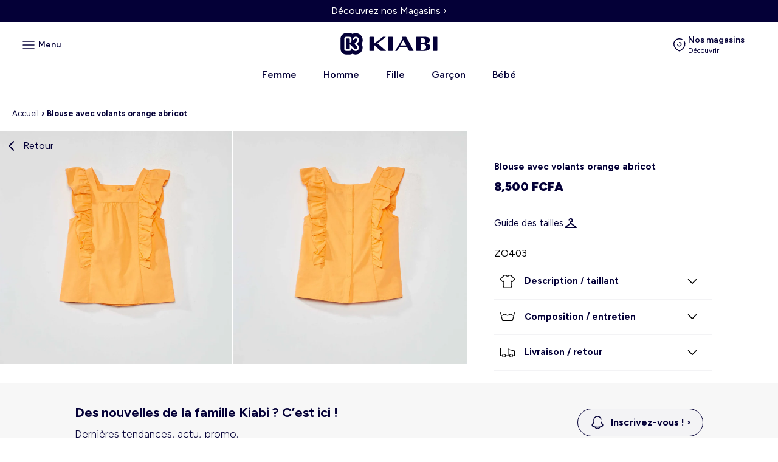

--- FILE ---
content_type: text/html; charset=utf-8
request_url: https://kiabi-africa.com/products/blouse-avec-volants-orange-abricot
body_size: 38984
content:
<!doctype html>
<html lang="fr" >
  <head>
	<script id="pandectes-rules">   /* PANDECTES-GDPR: DO NOT MODIFY AUTO GENERATED CODE OF THIS SCRIPT */      window.PandectesSettings = {"store":{"id":72479113523,"plan":"basic","theme":"Ecommerce/Kiabify-Afrique","primaryLocale":"fr","adminMode":false,"headless":false,"storefrontRootDomain":"","checkoutRootDomain":"","storefrontAccessToken":""},"tsPublished":1764829384,"declaration":{"showPurpose":false,"showProvider":false,"showDateGenerated":true},"language":{"unpublished":[],"languageMode":"Single","fallbackLanguage":"fr","languageDetection":"browser","languagesSupported":[]},"texts":{"managed":{"headerText":{"fr":"Nous respectons votre vie privée"},"consentText":{"fr":"Ce site utilise des cookies pour vous garantir la meilleure expérience sur notre site."},"linkText":{"fr":"PLus d'info."},"imprintText":{"fr":"Imprimer"},"googleLinkText":{"fr":"Conditions de confidentialité de Google"},"allowButtonText":{"fr":"J'accepte"},"denyButtonText":{"fr":"Déclin"},"dismissButtonText":{"fr":"D'accord"},"leaveSiteButtonText":{"fr":"Quitter ce site"},"preferencesButtonText":{"fr":"Préférences"},"cookiePolicyText":{"fr":"Politique de cookies"},"preferencesPopupTitleText":{"fr":"Gérer les préférences de consentement"},"preferencesPopupIntroText":{"fr":"Nous utilisons des cookies pour optimiser les fonctionnalités du site Web, analyser les performances et vous offrir une expérience personnalisée. Certains cookies sont indispensables au bon fonctionnement et au bon fonctionnement du site. Ces cookies ne peuvent pas être désactivés. Dans cette fenêtre, vous pouvez gérer votre préférence de cookies."},"preferencesPopupSaveButtonText":{"fr":"Enregistrer les préférences"},"preferencesPopupCloseButtonText":{"fr":"proche"},"preferencesPopupAcceptAllButtonText":{"fr":"Accepter tout"},"preferencesPopupRejectAllButtonText":{"fr":"Tout rejeter"},"cookiesDetailsText":{"fr":"Détails des cookies"},"preferencesPopupAlwaysAllowedText":{"fr":"Toujours activé"},"accessSectionParagraphText":{"fr":"Vous avez le droit de pouvoir accéder à vos données à tout moment."},"accessSectionTitleText":{"fr":"Portabilité des données"},"accessSectionAccountInfoActionText":{"fr":"Données personnelles"},"accessSectionDownloadReportActionText":{"fr":"Tout télécharger"},"accessSectionGDPRRequestsActionText":{"fr":"Demandes des personnes concernées"},"accessSectionOrdersRecordsActionText":{"fr":"Ordres"},"rectificationSectionParagraphText":{"fr":"Vous avez le droit de demander la mise à jour de vos données chaque fois que vous le jugez approprié."},"rectificationSectionTitleText":{"fr":"Rectification des données"},"rectificationCommentPlaceholder":{"fr":"Décrivez ce que vous souhaitez mettre à jour"},"rectificationCommentValidationError":{"fr":"Un commentaire est requis"},"rectificationSectionEditAccountActionText":{"fr":"Demander une mise à jour"},"erasureSectionTitleText":{"fr":"Droit à l'oubli"},"erasureSectionParagraphText":{"fr":"Vous avez le droit de demander que toutes vos données soient effacées. Après cela, vous ne pourrez plus accéder à votre compte."},"erasureSectionRequestDeletionActionText":{"fr":"Demander la suppression des données personnelles"},"consentDate":{"fr":"Date de consentement"},"consentId":{"fr":"ID de consentement"},"consentSectionChangeConsentActionText":{"fr":"Modifier la préférence de consentement"},"consentSectionConsentedText":{"fr":"Vous avez consenti à la politique de cookies de ce site Web sur"},"consentSectionNoConsentText":{"fr":"Vous n'avez pas consenti à la politique de cookies de ce site Web."},"consentSectionTitleText":{"fr":"Votre consentement aux cookies"},"consentStatus":{"fr":"Préférence de consentement"},"confirmationFailureMessage":{"fr":"Votre demande n'a pas été vérifiée. Veuillez réessayer et si le problème persiste, contactez le propriétaire du magasin pour obtenir de l'aide"},"confirmationFailureTitle":{"fr":"Un problème est survenu"},"confirmationSuccessMessage":{"fr":"Nous reviendrons rapidement vers vous quant à votre demande."},"confirmationSuccessTitle":{"fr":"Votre demande est vérifiée"},"guestsSupportEmailFailureMessage":{"fr":"Votre demande n'a pas été soumise. Veuillez réessayer et si le problème persiste, contactez le propriétaire du magasin pour obtenir de l'aide."},"guestsSupportEmailFailureTitle":{"fr":"Un problème est survenu"},"guestsSupportEmailPlaceholder":{"fr":"Adresse e-mail"},"guestsSupportEmailSuccessMessage":{"fr":"Si vous êtes inscrit en tant que client de ce magasin, vous recevrez bientôt un e-mail avec des instructions sur la marche à suivre."},"guestsSupportEmailSuccessTitle":{"fr":"Merci pour votre requête"},"guestsSupportEmailValidationError":{"fr":"L'email n'est pas valide"},"guestsSupportInfoText":{"fr":"Veuillez vous connecter avec votre compte client pour continuer."},"submitButton":{"fr":"Soumettre"},"submittingButton":{"fr":"Soumission..."},"cancelButton":{"fr":"Annuler"},"declIntroText":{"fr":"Nous utilisons des cookies pour optimiser les fonctionnalités du site Web, analyser les performances et vous offrir une expérience personnalisée. Certains cookies sont indispensables au bon fonctionnement et au bon fonctionnement du site Web. Ces cookies ne peuvent pas être désactivés. Dans cette fenêtre, vous pouvez gérer vos préférences en matière de cookies."},"declName":{"fr":"Nom"},"declPurpose":{"fr":"But"},"declType":{"fr":"Type"},"declRetention":{"fr":"Rétention"},"declProvider":{"fr":"Fournisseur"},"declFirstParty":{"fr":"Première partie"},"declThirdParty":{"fr":"Tierce partie"},"declSeconds":{"fr":"secondes"},"declMinutes":{"fr":"minutes"},"declHours":{"fr":"heures"},"declDays":{"fr":"jours"},"declWeeks":{"fr":"semaine(s)"},"declMonths":{"fr":"mois"},"declYears":{"fr":"années"},"declSession":{"fr":"Session"},"declDomain":{"fr":"Domaine"},"declPath":{"fr":"Chemin"}},"categories":{"strictlyNecessaryCookiesTitleText":{"fr":"Cookies strictement nécessaires"},"strictlyNecessaryCookiesDescriptionText":{"fr":"Ces cookies sont essentiels pour vous permettre de vous déplacer sur le site Web et d'utiliser ses fonctionnalités, telles que l'accès aux zones sécurisées du site Web. Le site Web ne peut pas fonctionner correctement sans ces cookies."},"functionalityCookiesTitleText":{"fr":"Cookies fonctionnels"},"functionalityCookiesDescriptionText":{"fr":"Ces cookies permettent au site de fournir des fonctionnalités et une personnalisation améliorées. Ils peuvent être définis par nous ou par des fournisseurs tiers dont nous avons ajouté les services à nos pages. Si vous n'autorisez pas ces cookies, certains ou tous ces services peuvent ne pas fonctionner correctement."},"performanceCookiesTitleText":{"fr":"Cookies de performances"},"performanceCookiesDescriptionText":{"fr":"Ces cookies nous permettent de surveiller et d'améliorer les performances de notre site Web. Par exemple, ils nous permettent de compter les visites, d'identifier les sources de trafic et de voir quelles parties du site sont les plus populaires."},"targetingCookiesTitleText":{"fr":"Ciblage des cookies"},"targetingCookiesDescriptionText":{"fr":"Ces cookies peuvent être installés via notre site par nos partenaires publicitaires. Ils peuvent être utilisés par ces sociétés pour établir un profil de vos intérêts et vous montrer des publicités pertinentes sur d'autres sites. Ils ne stockent pas directement d'informations personnelles, mais sont basés sur l'identification unique de votre navigateur et de votre appareil Internet. Si vous n'autorisez pas ces cookies, vous bénéficierez d'une publicité moins ciblée."},"unclassifiedCookiesTitleText":{"fr":"Cookies non classés"},"unclassifiedCookiesDescriptionText":{"fr":"Les cookies non classés sont des cookies que nous sommes en train de classer avec les fournisseurs de cookies individuels."}},"auto":{}},"library":{"previewMode":false,"fadeInTimeout":0,"defaultBlocked":7,"showLink":true,"showImprintLink":false,"showGoogleLink":false,"enabled":true,"cookie":{"expiryDays":365,"secure":true},"dismissOnScroll":false,"dismissOnWindowClick":false,"dismissOnTimeout":false,"palette":{"popup":{"background":"#EDEFF5","backgroundForCalculations":{"a":1,"b":245,"g":239,"r":237},"text":"#838391"},"button":{"background":"transparent","backgroundForCalculations":{"a":1,"b":255,"g":255,"r":255},"text":"#040037","textForCalculation":{"a":1,"b":55,"g":0,"r":4},"border":"#040037"}},"content":{"href":"https://kiabi-africa.com/pages/mention-legale","imprintHref":"/","close":"&#10005;","target":"_blank","logo":"<img class=\"cc-banner-logo\" style=\"max-height: 40px;\" src=\"https://cdn.shopify.com/s/files/1/0724/7911/3523/t/14/assets/pandectes-logo.png?v=1763993985\" alt=\"Cookie banner\" />"},"window":"<div role=\"dialog\" aria-label=\"{{header}}\" aria-describedby=\"cookieconsent:desc\" id=\"pandectes-banner\" class=\"cc-window-wrapper cc-bottom-wrapper\"><div class=\"pd-cookie-banner-window cc-window {{classes}}\">{{children}}</div></div>","compliance":{"opt-in":"<div class=\"cc-compliance cc-highlight\">{{allow}}</div>"},"type":"opt-in","layouts":{"basic":"{{logo}}{{messagelink}}{{compliance}}{{close}}"},"position":"bottom","theme":"wired","revokable":false,"animateRevokable":false,"revokableReset":false,"revokableLogoUrl":"https://cdn.shopify.com/s/files/1/0724/7911/3523/t/14/assets/pandectes-reopen-logo.png?v=1763993986","revokablePlacement":"bottom-left","revokableMarginHorizontal":15,"revokableMarginVertical":15,"static":false,"autoAttach":true,"hasTransition":true,"blacklistPage":[""],"elements":{"close":"<button aria-label=\"proche\" type=\"button\" class=\"cc-close\">{{close}}</button>","dismiss":"<button type=\"button\" class=\"cc-btn cc-btn-decision cc-dismiss\">{{dismiss}}</button>","allow":"<button type=\"button\" class=\"cc-btn cc-btn-decision cc-allow\">{{allow}}</button>","deny":"<button type=\"button\" class=\"cc-btn cc-btn-decision cc-deny\">{{deny}}</button>","preferences":"<button type=\"button\" class=\"cc-btn cc-settings\" aria-controls=\"pd-cp-preferences\" onclick=\"Pandectes.fn.openPreferences()\">{{preferences}}</button>"}},"geolocation":{"brOnly":false,"caOnly":false,"euOnly":false,"jpOnly":false,"thOnly":false,"canadaOnly":false,"canadaLaw25":false,"canadaPipeda":false,"globalVisibility":true},"dsr":{"guestsSupport":false,"accessSectionDownloadReportAuto":false},"banner":{"resetTs":1684333734,"extraCss":"        .cc-banner-logo {max-width: 24em!important;}    @media(min-width: 768px) {.cc-window.cc-floating{max-width: 24em!important;width: 24em!important;}}    .cc-message, .pd-cookie-banner-window .cc-header, .cc-logo {text-align: left}    .cc-window-wrapper{z-index: 2147483647;}    .cc-window{z-index: 2147483647;font-family: inherit;}    .pd-cookie-banner-window .cc-header{font-family: inherit;}    .pd-cp-ui{font-family: inherit; background-color: #EDEFF5;color:#838391;}    button.pd-cp-btn, a.pd-cp-btn{}    input + .pd-cp-preferences-slider{background-color: rgba(131, 131, 145, 0.3)}    .pd-cp-scrolling-section::-webkit-scrollbar{background-color: rgba(131, 131, 145, 0.3)}    input:checked + .pd-cp-preferences-slider{background-color: rgba(131, 131, 145, 1)}    .pd-cp-scrolling-section::-webkit-scrollbar-thumb {background-color: rgba(131, 131, 145, 1)}    .pd-cp-ui-close{color:#838391;}    .pd-cp-preferences-slider:before{background-color: #EDEFF5}    .pd-cp-title:before {border-color: #838391!important}    .pd-cp-preferences-slider{background-color:#838391}    .pd-cp-toggle{color:#838391!important}    @media(max-width:699px) {.pd-cp-ui-close-top svg {fill: #838391}}    .pd-cp-toggle:hover,.pd-cp-toggle:visited,.pd-cp-toggle:active{color:#838391!important}    .pd-cookie-banner-window {box-shadow: 0 0 18px rgb(0 0 0 / 20%);}  ","customJavascript":{},"showPoweredBy":false,"logoHeight":40,"hybridStrict":false,"cookiesBlockedByDefault":"7","isActive":true,"implicitSavePreferences":false,"cookieIcon":false,"blockBots":false,"showCookiesDetails":true,"hasTransition":true,"blockingPage":false,"showOnlyLandingPage":false,"leaveSiteUrl":"https://www.google.com","linkRespectStoreLang":false},"cookies":{"0":[{"name":"secure_customer_sig","type":"http","domain":"kiabi-africa.com","path":"/","provider":"Shopify","firstParty":true,"retention":"1 year(s)","session":false,"expires":1,"unit":"declYears","purpose":{"fr":"Used in connection with customer login."}},{"name":"_cmp_a","type":"http","domain":".kiabi-africa.com","path":"/","provider":"Shopify","firstParty":true,"retention":"24 hour(s)","session":false,"expires":24,"unit":"declHours","purpose":{"fr":"Used for managing customer privacy settings."}},{"name":"localization","type":"http","domain":"kiabi-africa.com","path":"/","provider":"Shopify","firstParty":true,"retention":"1 year(s)","session":false,"expires":1,"unit":"declYears","purpose":{"fr":"Shopify store localization"}},{"name":"_secure_session_id","type":"http","domain":"kiabi-africa.com","path":"/","provider":"Shopify","firstParty":true,"retention":"24 hour(s)","session":false,"expires":24,"unit":"declHours","purpose":{"fr":"Used in connection with navigation through a storefront."}},{"name":"keep_alive","type":"http","domain":"kiabi-africa.com","path":"/","provider":"Shopify","firstParty":true,"retention":"30 minute(s)","session":false,"expires":30,"unit":"declMinutes","purpose":{"fr":"Used in connection with buyer localization."}}],"1":[{"name":"locale_bar_accepted","type":"http","domain":"kiabi-africa.com","path":"/","provider":"GrizzlyAppsSRL","firstParty":true,"retention":"Session","session":true,"expires":-1684333751,"unit":"declSeconds","purpose":{"fr":"This cookie is provided by the app (BEST Currency Converter) and is used to secure the currency chosen by the customer."}}],"2":[{"name":"_s","type":"http","domain":".kiabi-africa.com","path":"/","provider":"Shopify","firstParty":true,"retention":"30 minute(s)","session":false,"expires":30,"unit":"declMinutes","purpose":{"fr":"Shopify analytics."}},{"name":"_shopify_s","type":"http","domain":".kiabi-africa.com","path":"/","provider":"Shopify","firstParty":true,"retention":"30 minute(s)","session":false,"expires":30,"unit":"declMinutes","purpose":{"fr":"Shopify analytics."}},{"name":"_y","type":"http","domain":".kiabi-africa.com","path":"/","provider":"Shopify","firstParty":true,"retention":"1 year(s)","session":false,"expires":1,"unit":"declYears","purpose":{"fr":"Shopify analytics."}},{"name":"_orig_referrer","type":"http","domain":".kiabi-africa.com","path":"/","provider":"Shopify","firstParty":true,"retention":"14 day(s)","session":false,"expires":14,"unit":"declDays","purpose":{"fr":"Tracks landing pages."}},{"name":"_shopify_y","type":"http","domain":".kiabi-africa.com","path":"/","provider":"Shopify","firstParty":true,"retention":"1 year(s)","session":false,"expires":1,"unit":"declYears","purpose":{"fr":"Shopify analytics."}},{"name":"_shopify_sa_p","type":"http","domain":".kiabi-africa.com","path":"/","provider":"Shopify","firstParty":true,"retention":"30 minute(s)","session":false,"expires":30,"unit":"declMinutes","purpose":{"fr":"Shopify analytics relating to marketing & referrals."}},{"name":"_landing_page","type":"http","domain":".kiabi-africa.com","path":"/","provider":"Shopify","firstParty":true,"retention":"14 day(s)","session":false,"expires":14,"unit":"declDays","purpose":{"fr":"Tracks landing pages."}},{"name":"_shopify_sa_t","type":"http","domain":".kiabi-africa.com","path":"/","provider":"Shopify","firstParty":true,"retention":"30 minute(s)","session":false,"expires":30,"unit":"declMinutes","purpose":{"fr":"Shopify analytics relating to marketing & referrals."}}],"4":[],"8":[]},"blocker":{"isActive":false,"googleConsentMode":{"id":"","analyticsId":"","isActive":false,"adStorageCategory":4,"analyticsStorageCategory":2,"personalizationStorageCategory":1,"functionalityStorageCategory":1,"customEvent":true,"securityStorageCategory":0,"redactData":true,"urlPassthrough":false},"facebookPixel":{"id":"","isActive":false,"ldu":false},"microsoft":{},"rakuten":{"isActive":false,"cmp":false,"ccpa":false},"gpcIsActive":false,"clarity":{},"defaultBlocked":7,"patterns":{"whiteList":[],"blackList":{"1":[],"2":[],"4":[],"8":[]},"iframesWhiteList":[],"iframesBlackList":{"1":[],"2":[],"4":[],"8":[]},"beaconsWhiteList":[],"beaconsBlackList":{"1":[],"2":[],"4":[],"8":[]}}}}      !function(){"use strict";window.PandectesRules=window.PandectesRules||{},window.PandectesRules.manualBlacklist={1:[],2:[],4:[]},window.PandectesRules.blacklistedIFrames={1:[],2:[],4:[]},window.PandectesRules.blacklistedCss={1:[],2:[],4:[]},window.PandectesRules.blacklistedBeacons={1:[],2:[],4:[]};const e="javascript/blocked",t=["US-CA","US-VA","US-CT","US-UT","US-CO","US-MT","US-TX","US-OR","US-IA","US-NE","US-NH","US-DE","US-NJ","US-TN","US-MN"],n=["AT","BE","BG","HR","CY","CZ","DK","EE","FI","FR","DE","GR","HU","IE","IT","LV","LT","LU","MT","NL","PL","PT","RO","SK","SI","ES","SE","GB","LI","NO","IS"];function a(e){return new RegExp(e.replace(/[/\\.+?$()]/g,"\\$&").replace("*","(.*)"))}const o=(e,t="log")=>{new URLSearchParams(window.location.search).get("log")&&console[t](`PandectesRules: ${e}`)};function s(e){const t=document.createElement("script");t.async=!0,t.src=e,document.head.appendChild(t)}const r=window.PandectesRulesSettings||window.PandectesSettings,i=function(){if(void 0!==window.dataLayer&&Array.isArray(window.dataLayer)){if(window.dataLayer.some((e=>"pandectes_full_scan"===e.event)))return!0}return!1}(),c=((e="_pandectes_gdpr")=>{const t=("; "+document.cookie).split("; "+e+"=");let n;if(t.length<2)n={};else{const e=t.pop().split(";");n=window.atob(e.shift())}const a=(e=>{try{return JSON.parse(e)}catch(e){return!1}})(n);return!1!==a?a:n})(),{banner:{isActive:d},blocker:{defaultBlocked:l,patterns:u}}=r,g=c&&null!==c.preferences&&void 0!==c.preferences?c.preferences:null,p=i?0:d?null===g?l:g:0,f={1:!(1&p),2:!(2&p),4:!(4&p)},{blackList:h,whiteList:w,iframesBlackList:y,iframesWhiteList:m,beaconsBlackList:b,beaconsWhiteList:k}=u,_={blackList:[],whiteList:[],iframesBlackList:{1:[],2:[],4:[],8:[]},iframesWhiteList:[],beaconsBlackList:{1:[],2:[],4:[],8:[]},beaconsWhiteList:[]};[1,2,4].map((e=>{f[e]||(_.blackList.push(...h[e].length?h[e].map(a):[]),_.iframesBlackList[e]=y[e].length?y[e].map(a):[],_.beaconsBlackList[e]=b[e].length?b[e].map(a):[])})),_.whiteList=w.length?w.map(a):[],_.iframesWhiteList=m.length?m.map(a):[],_.beaconsWhiteList=k.length?k.map(a):[];const v={scripts:[],iframes:{1:[],2:[],4:[]},beacons:{1:[],2:[],4:[]},css:{1:[],2:[],4:[]}},L=(t,n)=>t&&(!n||n!==e)&&(!_.blackList||_.blackList.some((e=>e.test(t))))&&(!_.whiteList||_.whiteList.every((e=>!e.test(t)))),S=(e,t)=>{const n=_.iframesBlackList[t],a=_.iframesWhiteList;return e&&(!n||n.some((t=>t.test(e))))&&(!a||a.every((t=>!t.test(e))))},C=(e,t)=>{const n=_.beaconsBlackList[t],a=_.beaconsWhiteList;return e&&(!n||n.some((t=>t.test(e))))&&(!a||a.every((t=>!t.test(e))))},A=new MutationObserver((e=>{for(let t=0;t<e.length;t++){const{addedNodes:n}=e[t];for(let e=0;e<n.length;e++){const t=n[e],a=t.dataset&&t.dataset.cookiecategory;if(1===t.nodeType&&"LINK"===t.tagName){const e=t.dataset&&t.dataset.href;if(e&&a)switch(a){case"functionality":case"C0001":v.css[1].push(e);break;case"performance":case"C0002":v.css[2].push(e);break;case"targeting":case"C0003":v.css[4].push(e)}}}}}));var $=new MutationObserver((t=>{for(let n=0;n<t.length;n++){const{addedNodes:a}=t[n];for(let t=0;t<a.length;t++){const n=a[t],s=n.src||n.dataset&&n.dataset.src,r=n.dataset&&n.dataset.cookiecategory;if(1===n.nodeType&&"IFRAME"===n.tagName){if(s){let e=!1;S(s,1)||"functionality"===r||"C0001"===r?(e=!0,v.iframes[1].push(s)):S(s,2)||"performance"===r||"C0002"===r?(e=!0,v.iframes[2].push(s)):(S(s,4)||"targeting"===r||"C0003"===r)&&(e=!0,v.iframes[4].push(s)),e&&(n.removeAttribute("src"),n.setAttribute("data-src",s))}}else if(1===n.nodeType&&"IMG"===n.tagName){if(s){let e=!1;C(s,1)?(e=!0,v.beacons[1].push(s)):C(s,2)?(e=!0,v.beacons[2].push(s)):C(s,4)&&(e=!0,v.beacons[4].push(s)),e&&(n.removeAttribute("src"),n.setAttribute("data-src",s))}}else if(1===n.nodeType&&"SCRIPT"===n.tagName){const t=n.type;let a=!1;if(L(s,t)?(o(`rule blocked: ${s}`),a=!0):s&&r?o(`manually blocked @ ${r}: ${s}`):r&&o(`manually blocked @ ${r}: inline code`),a){v.scripts.push([n,t]),n.type=e;const a=function(t){n.getAttribute("type")===e&&t.preventDefault(),n.removeEventListener("beforescriptexecute",a)};n.addEventListener("beforescriptexecute",a),n.parentElement&&n.parentElement.removeChild(n)}}}}}));const P=document.createElement,E={src:Object.getOwnPropertyDescriptor(HTMLScriptElement.prototype,"src"),type:Object.getOwnPropertyDescriptor(HTMLScriptElement.prototype,"type")};window.PandectesRules.unblockCss=e=>{const t=v.css[e]||[];t.length&&o(`Unblocking CSS for ${e}`),t.forEach((e=>{const t=document.querySelector(`link[data-href^="${e}"]`);t.removeAttribute("data-href"),t.href=e})),v.css[e]=[]},window.PandectesRules.unblockIFrames=e=>{const t=v.iframes[e]||[];t.length&&o(`Unblocking IFrames for ${e}`),_.iframesBlackList[e]=[],t.forEach((e=>{const t=document.querySelector(`iframe[data-src^="${e}"]`);t.removeAttribute("data-src"),t.src=e})),v.iframes[e]=[]},window.PandectesRules.unblockBeacons=e=>{const t=v.beacons[e]||[];t.length&&o(`Unblocking Beacons for ${e}`),_.beaconsBlackList[e]=[],t.forEach((e=>{const t=document.querySelector(`img[data-src^="${e}"]`);t.removeAttribute("data-src"),t.src=e})),v.beacons[e]=[]},window.PandectesRules.unblockInlineScripts=function(e){const t=1===e?"functionality":2===e?"performance":"targeting",n=document.querySelectorAll(`script[type="javascript/blocked"][data-cookiecategory="${t}"]`);o(`unblockInlineScripts: ${n.length} in ${t}`),n.forEach((function(e){const t=document.createElement("script");t.type="text/javascript",e.hasAttribute("src")?t.src=e.getAttribute("src"):t.textContent=e.textContent,document.head.appendChild(t),e.parentNode.removeChild(e)}))},window.PandectesRules.unblockInlineCss=function(e){const t=1===e?"functionality":2===e?"performance":"targeting",n=document.querySelectorAll(`link[data-cookiecategory="${t}"]`);o(`unblockInlineCss: ${n.length} in ${t}`),n.forEach((function(e){e.href=e.getAttribute("data-href")}))},window.PandectesRules.unblock=function(e){e.length<1?(_.blackList=[],_.whiteList=[],_.iframesBlackList=[],_.iframesWhiteList=[]):(_.blackList&&(_.blackList=_.blackList.filter((t=>e.every((e=>"string"==typeof e?!t.test(e):e instanceof RegExp?t.toString()!==e.toString():void 0))))),_.whiteList&&(_.whiteList=[..._.whiteList,...e.map((e=>{if("string"==typeof e){const t=".*"+a(e)+".*";if(_.whiteList.every((e=>e.toString()!==t.toString())))return new RegExp(t)}else if(e instanceof RegExp&&_.whiteList.every((t=>t.toString()!==e.toString())))return e;return null})).filter(Boolean)]));let t=0;[...v.scripts].forEach((([e,n],a)=>{if(function(e){const t=e.getAttribute("src");return _.blackList&&_.blackList.every((e=>!e.test(t)))||_.whiteList&&_.whiteList.some((e=>e.test(t)))}(e)){const o=document.createElement("script");for(let t=0;t<e.attributes.length;t++){let n=e.attributes[t];"src"!==n.name&&"type"!==n.name&&o.setAttribute(n.name,e.attributes[t].value)}o.setAttribute("src",e.src),o.setAttribute("type",n||"application/javascript"),document.head.appendChild(o),v.scripts.splice(a-t,1),t++}})),0==_.blackList.length&&0===_.iframesBlackList[1].length&&0===_.iframesBlackList[2].length&&0===_.iframesBlackList[4].length&&0===_.beaconsBlackList[1].length&&0===_.beaconsBlackList[2].length&&0===_.beaconsBlackList[4].length&&(o("Disconnecting observers"),$.disconnect(),A.disconnect())};const{store:{adminMode:T,headless:B,storefrontRootDomain:R,checkoutRootDomain:I,storefrontAccessToken:O},banner:{isActive:N},blocker:U}=r,{defaultBlocked:D}=U;N&&function(e){if(window.Shopify&&window.Shopify.customerPrivacy)return void e();let t=null;window.Shopify&&window.Shopify.loadFeatures&&window.Shopify.trackingConsent?e():t=setInterval((()=>{window.Shopify&&window.Shopify.loadFeatures&&(clearInterval(t),window.Shopify.loadFeatures([{name:"consent-tracking-api",version:"0.1"}],(t=>{t?o("Shopify.customerPrivacy API - failed to load"):(o(`shouldShowBanner() -> ${window.Shopify.trackingConsent.shouldShowBanner()} | saleOfDataRegion() -> ${window.Shopify.trackingConsent.saleOfDataRegion()}`),e())})))}),10)}((()=>{!function(){const e=window.Shopify.trackingConsent;if(!1!==e.shouldShowBanner()||null!==g||7!==D)try{const t=T&&!(window.Shopify&&window.Shopify.AdminBarInjector);let n={preferences:!(1&p)||i||t,analytics:!(2&p)||i||t,marketing:!(4&p)||i||t};B&&(n.headlessStorefront=!0,n.storefrontRootDomain=R?.length?R:window.location.hostname,n.checkoutRootDomain=I?.length?I:`checkout.${window.location.hostname}`,n.storefrontAccessToken=O?.length?O:""),e.firstPartyMarketingAllowed()===n.marketing&&e.analyticsProcessingAllowed()===n.analytics&&e.preferencesProcessingAllowed()===n.preferences||e.setTrackingConsent(n,(function(e){e&&e.error?o("Shopify.customerPrivacy API - failed to setTrackingConsent"):o(`setTrackingConsent(${JSON.stringify(n)})`)}))}catch(e){o("Shopify.customerPrivacy API - exception")}}(),function(){if(B){const e=window.Shopify.trackingConsent,t=e.currentVisitorConsent();if(navigator.globalPrivacyControl&&""===t.sale_of_data){const t={sale_of_data:!1,headlessStorefront:!0};t.storefrontRootDomain=R?.length?R:window.location.hostname,t.checkoutRootDomain=I?.length?I:`checkout.${window.location.hostname}`,t.storefrontAccessToken=O?.length?O:"",e.setTrackingConsent(t,(function(e){e&&e.error?o(`Shopify.customerPrivacy API - failed to setTrackingConsent({${JSON.stringify(t)})`):o(`setTrackingConsent(${JSON.stringify(t)})`)}))}}}()}));const M="[Pandectes :: Google Consent Mode debug]:";function j(...e){const t=e[0],n=e[1],a=e[2];if("consent"!==t)return"config"===t?"config":void 0;const{ad_storage:o,ad_user_data:s,ad_personalization:r,functionality_storage:i,analytics_storage:c,personalization_storage:d,security_storage:l}=a,u={Command:t,Mode:n,ad_storage:o,ad_user_data:s,ad_personalization:r,functionality_storage:i,analytics_storage:c,personalization_storage:d,security_storage:l};return console.table(u),"default"===n&&("denied"===o&&"denied"===s&&"denied"===r&&"denied"===i&&"denied"===c&&"denied"===d||console.warn(`${M} all types in a "default" command should be set to "denied" except for security_storage that should be set to "granted"`)),n}let z=!1,x=!1;function q(e){e&&("default"===e?(z=!0,x&&console.warn(`${M} "default" command was sent but there was already an "update" command before it.`)):"update"===e?(x=!0,z||console.warn(`${M} "update" command was sent but there was no "default" command before it.`)):"config"===e&&(z||console.warn(`${M} a tag read consent state before a "default" command was sent.`)))}const{banner:{isActive:F,hybridStrict:W},geolocation:{caOnly:H=!1,euOnly:G=!1,brOnly:J=!1,jpOnly:V=!1,thOnly:K=!1,chOnly:Z=!1,zaOnly:Y=!1,canadaOnly:X=!1,globalVisibility:Q=!0},blocker:{defaultBlocked:ee=7,googleConsentMode:{isActive:te,onlyGtm:ne=!1,id:ae="",analyticsId:oe="",adwordsId:se="",redactData:re,urlPassthrough:ie,adStorageCategory:ce,analyticsStorageCategory:de,functionalityStorageCategory:le,personalizationStorageCategory:ue,securityStorageCategory:ge,dataLayerProperty:pe="dataLayer",waitForUpdate:fe=0,useNativeChannel:he=!1,debugMode:we=!1}}}=r;function ye(){window[pe].push(arguments)}window[pe]=window[pe]||[];const me={hasInitialized:!1,useNativeChannel:!1,ads_data_redaction:!1,url_passthrough:!1,data_layer_property:"dataLayer",storage:{ad_storage:"granted",ad_user_data:"granted",ad_personalization:"granted",analytics_storage:"granted",functionality_storage:"granted",personalization_storage:"granted",security_storage:"granted"}};if(F&&te)if(we&&(be=pe||"dataLayer",window[be].forEach((e=>{q(j(...e))})),window[be].push=function(...e){return q(j(...e[0])),Array.prototype.push.apply(this,e)}),ne){const e="https://www.googletagmanager.com";if(ae.length){const t=ae.split(",");window[me.data_layer_property].push({"gtm.start":(new Date).getTime(),event:"gtm.js"});for(let n=0;n<t.length;n++){const a="dataLayer"!==me.data_layer_property?`&l=${me.data_layer_property}`:"";s(`${e}/gtm.js?id=${t[n].trim()}${a}`)}}}else{const e=0===(ee&ce)?"granted":"denied",a=0===(ee&de)?"granted":"denied",o=0===(ee&le)?"granted":"denied",r=0===(ee&ue)?"granted":"denied",i=0===(ee&ge)?"granted":"denied";me.hasInitialized=!0,me.useNativeChannel=he,me.url_passthrough=ie,me.ads_data_redaction="denied"===e&&re,me.storage.ad_storage=e,me.storage.ad_user_data=e,me.storage.ad_personalization=e,me.storage.analytics_storage=a,me.storage.functionality_storage=o,me.storage.personalization_storage=r,me.storage.security_storage=i,me.data_layer_property=pe||"dataLayer",ye("set","developer_id.dMTZkMj",!0),me.ads_data_redaction&&ye("set","ads_data_redaction",me.ads_data_redaction),me.url_passthrough&&ye("set","url_passthrough",me.url_passthrough),function(){const e=p!==ee?{wait_for_update:fe||500}:fe?{wait_for_update:fe}:{};Q&&!W?ye("consent","default",{...me.storage,...e}):(ye("consent","default",{...me.storage,...e,region:[...G||W?n:[],...H&&!W?t:[],...J&&!W?["BR"]:[],...V&&!W?["JP"]:[],...!1===X||W?[]:["CA"],...K&&!W?["TH"]:[],...Z&&!W?["CH"]:[],...Y&&!W?["ZA"]:[]]}),ye("consent","default",{ad_storage:"granted",ad_user_data:"granted",ad_personalization:"granted",analytics_storage:"granted",functionality_storage:"granted",personalization_storage:"granted",security_storage:"granted",...e}));if(null!==g){const e=0===(p&ce)?"granted":"denied",t=0===(p&de)?"granted":"denied",n=0===(p&le)?"granted":"denied",a=0===(p&ue)?"granted":"denied",o=0===(p&ge)?"granted":"denied";me.storage.ad_storage=e,me.storage.ad_user_data=e,me.storage.ad_personalization=e,me.storage.analytics_storage=t,me.storage.functionality_storage=n,me.storage.personalization_storage=a,me.storage.security_storage=o,ye("consent","update",me.storage)}ye("js",new Date);const a="https://www.googletagmanager.com";if(ae.length){const e=ae.split(",");window[me.data_layer_property].push({"gtm.start":(new Date).getTime(),event:"gtm.js"});for(let t=0;t<e.length;t++){const n="dataLayer"!==me.data_layer_property?`&l=${me.data_layer_property}`:"";s(`${a}/gtm.js?id=${e[t].trim()}${n}`)}}if(oe.length){const e=oe.split(",");for(let t=0;t<e.length;t++){const n=e[t].trim();n.length&&(s(`${a}/gtag/js?id=${n}`),ye("config",n,{send_page_view:!1}))}}if(se.length){const e=se.split(",");for(let t=0;t<e.length;t++){const n=e[t].trim();n.length&&(s(`${a}/gtag/js?id=${n}`),ye("config",n,{allow_enhanced_conversions:!0}))}}}()}var be;const{blocker:{klaviyoIsActive:ke,googleConsentMode:{adStorageCategory:_e}}}=r;ke&&window.addEventListener("PandectesEvent_OnConsent",(function(e){const{preferences:t}=e.detail;if(null!=t){const e=0===(t&_e)?"granted":"denied";void 0!==window.klaviyo&&window.klaviyo.isIdentified()&&window.klaviyo.push(["identify",{ad_personalization:e,ad_user_data:e}])}}));const{banner:{revokableTrigger:ve}}=r;ve&&(window.onload=async()=>{for await(let e of((e,t=1e3,n=1e4)=>{const a=new WeakMap;return{async*[Symbol.asyncIterator](){const o=Date.now();for(;Date.now()-o<n;){const n=document.querySelectorAll(e);for(const e of n)a.has(e)||(a.set(e,!0),yield e);await new Promise((e=>setTimeout(e,t)))}}}})('a[href*="#reopenBanner"]'))e.onclick=e=>{e.preventDefault(),window.Pandectes.fn.revokeConsent()}});const{banner:{isActive:Le},blocker:{defaultBlocked:Se=7,microsoft:{isActive:Ce,uetTags:Ae,dataLayerProperty:$e="uetq"}={isActive:!1,uetTags:"",dataLayerProperty:"uetq"},clarity:{isActive:Pe,id:Ee}={isActive:!1,id:""}}}=r,Te={hasInitialized:!1,data_layer_property:"uetq",storage:{ad_storage:"granted"}};if(Le&&Ce){if(function(e,t,n){const a=new Date;a.setTime(a.getTime()+24*n*60*60*1e3);const o="expires="+a.toUTCString();document.cookie=`${e}=${t}; ${o}; path=/; secure; samesite=strict`}("_uetmsdns","0",365),Ae.length){const e=Ae.split(",");for(let t=0;t<e.length;t++)e[t].trim().length&&Me(e[t])}const e=4&Se?"denied":"granted";if(Te.hasInitialized=!0,Te.storage.ad_storage=e,window[$e]=window[$e]||[],window[$e].push("consent","default",Te.storage),null!==g){const e=4&p?"denied":"granted";Te.storage.ad_storage=e,window[$e].push("consent","update",Te.storage)}}var Be,Re,Ie,Oe,Ne,Ue,De;function Me(e){const t=document.createElement("script");t.type="text/javascript",t.async=!0,t.src="//bat.bing.com/bat.js",t.onload=function(){const t={ti:e,cookieFlags:"SameSite=None;Secure"};t.q=window[$e],window[$e]=new UET(t),window[$e].push("pageLoad")},document.head.appendChild(t)}Pe&&Le&&(Ee.length&&(Be=window,Re=document,Oe="script",Ne=Ee,Be[Ie="clarity"]=Be[Ie]||function(){(Be[Ie].q=Be[Ie].q||[]).push(arguments)},(Ue=Re.createElement(Oe)).async=1,Ue.src="https://www.clarity.ms/tag/"+Ne,(De=Re.getElementsByTagName(Oe)[0]).parentNode.insertBefore(Ue,De)),window.addEventListener("PandectesEvent_OnConsent",(e=>{["new","revoke"].includes(e.detail?.consentType)&&"function"==typeof window.clarity&&(2&e.detail?.preferences?window.clarity("consent",!1):window.clarity("consent"))}))),window.PandectesRules.gcm=me;const{banner:{isActive:je},blocker:{isActive:ze}}=r;o(`Prefs: ${p} | Banner: ${je?"on":"off"} | Blocker: ${ze?"on":"off"}`);const xe=null===g&&/\/checkouts\//.test(window.location.pathname);0!==p&&!1===i&&ze&&!xe&&(o("Blocker will execute"),document.createElement=function(...t){if("script"!==t[0].toLowerCase())return P.bind?P.bind(document)(...t):P;const n=P.bind(document)(...t);try{Object.defineProperties(n,{src:{...E.src,set(t){L(t,n.type)&&E.type.set.call(this,e),E.src.set.call(this,t)}},type:{...E.type,get(){const t=E.type.get.call(this);return t===e||L(this.src,t)?null:t},set(t){const a=L(n.src,n.type)?e:t;E.type.set.call(this,a)}}}),n.setAttribute=function(t,a){if("type"===t){const t=L(n.src,n.type)?e:a;E.type.set.call(n,t)}else"src"===t?(L(a,n.type)&&E.type.set.call(n,e),E.src.set.call(n,a)):HTMLScriptElement.prototype.setAttribute.call(n,t,a)}}catch(e){console.warn("Yett: unable to prevent script execution for script src ",n.src,".\n",'A likely cause would be because you are using a third-party browser extension that monkey patches the "document.createElement" function.')}return n},$.observe(document.documentElement,{childList:!0,subtree:!0}),A.observe(document.documentElement,{childList:!0,subtree:!0}))}();
</script>
	
    <script id="pandectes-rules">   /* PANDECTES-GDPR: DO NOT MODIFY AUTO GENERATED CODE OF THIS SCRIPT */      window.PandectesSettings = {"store":{"id":72479113523,"plan":"basic","theme":"Ecommerce/Kiabify-Afrique","primaryLocale":"fr","adminMode":false,"headless":false,"storefrontRootDomain":"","checkoutRootDomain":"","storefrontAccessToken":""},"tsPublished":1764829384,"declaration":{"showPurpose":false,"showProvider":false,"showDateGenerated":true},"language":{"unpublished":[],"languageMode":"Single","fallbackLanguage":"fr","languageDetection":"browser","languagesSupported":[]},"texts":{"managed":{"headerText":{"fr":"Nous respectons votre vie privée"},"consentText":{"fr":"Ce site utilise des cookies pour vous garantir la meilleure expérience sur notre site."},"linkText":{"fr":"PLus d'info."},"imprintText":{"fr":"Imprimer"},"googleLinkText":{"fr":"Conditions de confidentialité de Google"},"allowButtonText":{"fr":"J'accepte"},"denyButtonText":{"fr":"Déclin"},"dismissButtonText":{"fr":"D'accord"},"leaveSiteButtonText":{"fr":"Quitter ce site"},"preferencesButtonText":{"fr":"Préférences"},"cookiePolicyText":{"fr":"Politique de cookies"},"preferencesPopupTitleText":{"fr":"Gérer les préférences de consentement"},"preferencesPopupIntroText":{"fr":"Nous utilisons des cookies pour optimiser les fonctionnalités du site Web, analyser les performances et vous offrir une expérience personnalisée. Certains cookies sont indispensables au bon fonctionnement et au bon fonctionnement du site. Ces cookies ne peuvent pas être désactivés. Dans cette fenêtre, vous pouvez gérer votre préférence de cookies."},"preferencesPopupSaveButtonText":{"fr":"Enregistrer les préférences"},"preferencesPopupCloseButtonText":{"fr":"proche"},"preferencesPopupAcceptAllButtonText":{"fr":"Accepter tout"},"preferencesPopupRejectAllButtonText":{"fr":"Tout rejeter"},"cookiesDetailsText":{"fr":"Détails des cookies"},"preferencesPopupAlwaysAllowedText":{"fr":"Toujours activé"},"accessSectionParagraphText":{"fr":"Vous avez le droit de pouvoir accéder à vos données à tout moment."},"accessSectionTitleText":{"fr":"Portabilité des données"},"accessSectionAccountInfoActionText":{"fr":"Données personnelles"},"accessSectionDownloadReportActionText":{"fr":"Tout télécharger"},"accessSectionGDPRRequestsActionText":{"fr":"Demandes des personnes concernées"},"accessSectionOrdersRecordsActionText":{"fr":"Ordres"},"rectificationSectionParagraphText":{"fr":"Vous avez le droit de demander la mise à jour de vos données chaque fois que vous le jugez approprié."},"rectificationSectionTitleText":{"fr":"Rectification des données"},"rectificationCommentPlaceholder":{"fr":"Décrivez ce que vous souhaitez mettre à jour"},"rectificationCommentValidationError":{"fr":"Un commentaire est requis"},"rectificationSectionEditAccountActionText":{"fr":"Demander une mise à jour"},"erasureSectionTitleText":{"fr":"Droit à l'oubli"},"erasureSectionParagraphText":{"fr":"Vous avez le droit de demander que toutes vos données soient effacées. Après cela, vous ne pourrez plus accéder à votre compte."},"erasureSectionRequestDeletionActionText":{"fr":"Demander la suppression des données personnelles"},"consentDate":{"fr":"Date de consentement"},"consentId":{"fr":"ID de consentement"},"consentSectionChangeConsentActionText":{"fr":"Modifier la préférence de consentement"},"consentSectionConsentedText":{"fr":"Vous avez consenti à la politique de cookies de ce site Web sur"},"consentSectionNoConsentText":{"fr":"Vous n'avez pas consenti à la politique de cookies de ce site Web."},"consentSectionTitleText":{"fr":"Votre consentement aux cookies"},"consentStatus":{"fr":"Préférence de consentement"},"confirmationFailureMessage":{"fr":"Votre demande n'a pas été vérifiée. Veuillez réessayer et si le problème persiste, contactez le propriétaire du magasin pour obtenir de l'aide"},"confirmationFailureTitle":{"fr":"Un problème est survenu"},"confirmationSuccessMessage":{"fr":"Nous reviendrons rapidement vers vous quant à votre demande."},"confirmationSuccessTitle":{"fr":"Votre demande est vérifiée"},"guestsSupportEmailFailureMessage":{"fr":"Votre demande n'a pas été soumise. Veuillez réessayer et si le problème persiste, contactez le propriétaire du magasin pour obtenir de l'aide."},"guestsSupportEmailFailureTitle":{"fr":"Un problème est survenu"},"guestsSupportEmailPlaceholder":{"fr":"Adresse e-mail"},"guestsSupportEmailSuccessMessage":{"fr":"Si vous êtes inscrit en tant que client de ce magasin, vous recevrez bientôt un e-mail avec des instructions sur la marche à suivre."},"guestsSupportEmailSuccessTitle":{"fr":"Merci pour votre requête"},"guestsSupportEmailValidationError":{"fr":"L'email n'est pas valide"},"guestsSupportInfoText":{"fr":"Veuillez vous connecter avec votre compte client pour continuer."},"submitButton":{"fr":"Soumettre"},"submittingButton":{"fr":"Soumission..."},"cancelButton":{"fr":"Annuler"},"declIntroText":{"fr":"Nous utilisons des cookies pour optimiser les fonctionnalités du site Web, analyser les performances et vous offrir une expérience personnalisée. Certains cookies sont indispensables au bon fonctionnement et au bon fonctionnement du site Web. Ces cookies ne peuvent pas être désactivés. Dans cette fenêtre, vous pouvez gérer vos préférences en matière de cookies."},"declName":{"fr":"Nom"},"declPurpose":{"fr":"But"},"declType":{"fr":"Type"},"declRetention":{"fr":"Rétention"},"declProvider":{"fr":"Fournisseur"},"declFirstParty":{"fr":"Première partie"},"declThirdParty":{"fr":"Tierce partie"},"declSeconds":{"fr":"secondes"},"declMinutes":{"fr":"minutes"},"declHours":{"fr":"heures"},"declDays":{"fr":"jours"},"declWeeks":{"fr":"semaine(s)"},"declMonths":{"fr":"mois"},"declYears":{"fr":"années"},"declSession":{"fr":"Session"},"declDomain":{"fr":"Domaine"},"declPath":{"fr":"Chemin"}},"categories":{"strictlyNecessaryCookiesTitleText":{"fr":"Cookies strictement nécessaires"},"strictlyNecessaryCookiesDescriptionText":{"fr":"Ces cookies sont essentiels pour vous permettre de vous déplacer sur le site Web et d'utiliser ses fonctionnalités, telles que l'accès aux zones sécurisées du site Web. Le site Web ne peut pas fonctionner correctement sans ces cookies."},"functionalityCookiesTitleText":{"fr":"Cookies fonctionnels"},"functionalityCookiesDescriptionText":{"fr":"Ces cookies permettent au site de fournir des fonctionnalités et une personnalisation améliorées. Ils peuvent être définis par nous ou par des fournisseurs tiers dont nous avons ajouté les services à nos pages. Si vous n'autorisez pas ces cookies, certains ou tous ces services peuvent ne pas fonctionner correctement."},"performanceCookiesTitleText":{"fr":"Cookies de performances"},"performanceCookiesDescriptionText":{"fr":"Ces cookies nous permettent de surveiller et d'améliorer les performances de notre site Web. Par exemple, ils nous permettent de compter les visites, d'identifier les sources de trafic et de voir quelles parties du site sont les plus populaires."},"targetingCookiesTitleText":{"fr":"Ciblage des cookies"},"targetingCookiesDescriptionText":{"fr":"Ces cookies peuvent être installés via notre site par nos partenaires publicitaires. Ils peuvent être utilisés par ces sociétés pour établir un profil de vos intérêts et vous montrer des publicités pertinentes sur d'autres sites. Ils ne stockent pas directement d'informations personnelles, mais sont basés sur l'identification unique de votre navigateur et de votre appareil Internet. Si vous n'autorisez pas ces cookies, vous bénéficierez d'une publicité moins ciblée."},"unclassifiedCookiesTitleText":{"fr":"Cookies non classés"},"unclassifiedCookiesDescriptionText":{"fr":"Les cookies non classés sont des cookies que nous sommes en train de classer avec les fournisseurs de cookies individuels."}},"auto":{}},"library":{"previewMode":false,"fadeInTimeout":0,"defaultBlocked":7,"showLink":true,"showImprintLink":false,"showGoogleLink":false,"enabled":true,"cookie":{"expiryDays":365,"secure":true},"dismissOnScroll":false,"dismissOnWindowClick":false,"dismissOnTimeout":false,"palette":{"popup":{"background":"#EDEFF5","backgroundForCalculations":{"a":1,"b":245,"g":239,"r":237},"text":"#838391"},"button":{"background":"transparent","backgroundForCalculations":{"a":1,"b":255,"g":255,"r":255},"text":"#040037","textForCalculation":{"a":1,"b":55,"g":0,"r":4},"border":"#040037"}},"content":{"href":"https://kiabi-africa.com/pages/mention-legale","imprintHref":"/","close":"&#10005;","target":"_blank","logo":"<img class=\"cc-banner-logo\" style=\"max-height: 40px;\" src=\"https://cdn.shopify.com/s/files/1/0724/7911/3523/t/14/assets/pandectes-logo.png?v=1763993985\" alt=\"Cookie banner\" />"},"window":"<div role=\"dialog\" aria-label=\"{{header}}\" aria-describedby=\"cookieconsent:desc\" id=\"pandectes-banner\" class=\"cc-window-wrapper cc-bottom-wrapper\"><div class=\"pd-cookie-banner-window cc-window {{classes}}\">{{children}}</div></div>","compliance":{"opt-in":"<div class=\"cc-compliance cc-highlight\">{{allow}}</div>"},"type":"opt-in","layouts":{"basic":"{{logo}}{{messagelink}}{{compliance}}{{close}}"},"position":"bottom","theme":"wired","revokable":false,"animateRevokable":false,"revokableReset":false,"revokableLogoUrl":"https://cdn.shopify.com/s/files/1/0724/7911/3523/t/14/assets/pandectes-reopen-logo.png?v=1763993986","revokablePlacement":"bottom-left","revokableMarginHorizontal":15,"revokableMarginVertical":15,"static":false,"autoAttach":true,"hasTransition":true,"blacklistPage":[""],"elements":{"close":"<button aria-label=\"proche\" type=\"button\" class=\"cc-close\">{{close}}</button>","dismiss":"<button type=\"button\" class=\"cc-btn cc-btn-decision cc-dismiss\">{{dismiss}}</button>","allow":"<button type=\"button\" class=\"cc-btn cc-btn-decision cc-allow\">{{allow}}</button>","deny":"<button type=\"button\" class=\"cc-btn cc-btn-decision cc-deny\">{{deny}}</button>","preferences":"<button type=\"button\" class=\"cc-btn cc-settings\" aria-controls=\"pd-cp-preferences\" onclick=\"Pandectes.fn.openPreferences()\">{{preferences}}</button>"}},"geolocation":{"brOnly":false,"caOnly":false,"euOnly":false,"jpOnly":false,"thOnly":false,"canadaOnly":false,"canadaLaw25":false,"canadaPipeda":false,"globalVisibility":true},"dsr":{"guestsSupport":false,"accessSectionDownloadReportAuto":false},"banner":{"resetTs":1684333734,"extraCss":"        .cc-banner-logo {max-width: 24em!important;}    @media(min-width: 768px) {.cc-window.cc-floating{max-width: 24em!important;width: 24em!important;}}    .cc-message, .pd-cookie-banner-window .cc-header, .cc-logo {text-align: left}    .cc-window-wrapper{z-index: 2147483647;}    .cc-window{z-index: 2147483647;font-family: inherit;}    .pd-cookie-banner-window .cc-header{font-family: inherit;}    .pd-cp-ui{font-family: inherit; background-color: #EDEFF5;color:#838391;}    button.pd-cp-btn, a.pd-cp-btn{}    input + .pd-cp-preferences-slider{background-color: rgba(131, 131, 145, 0.3)}    .pd-cp-scrolling-section::-webkit-scrollbar{background-color: rgba(131, 131, 145, 0.3)}    input:checked + .pd-cp-preferences-slider{background-color: rgba(131, 131, 145, 1)}    .pd-cp-scrolling-section::-webkit-scrollbar-thumb {background-color: rgba(131, 131, 145, 1)}    .pd-cp-ui-close{color:#838391;}    .pd-cp-preferences-slider:before{background-color: #EDEFF5}    .pd-cp-title:before {border-color: #838391!important}    .pd-cp-preferences-slider{background-color:#838391}    .pd-cp-toggle{color:#838391!important}    @media(max-width:699px) {.pd-cp-ui-close-top svg {fill: #838391}}    .pd-cp-toggle:hover,.pd-cp-toggle:visited,.pd-cp-toggle:active{color:#838391!important}    .pd-cookie-banner-window {box-shadow: 0 0 18px rgb(0 0 0 / 20%);}  ","customJavascript":{},"showPoweredBy":false,"logoHeight":40,"hybridStrict":false,"cookiesBlockedByDefault":"7","isActive":true,"implicitSavePreferences":false,"cookieIcon":false,"blockBots":false,"showCookiesDetails":true,"hasTransition":true,"blockingPage":false,"showOnlyLandingPage":false,"leaveSiteUrl":"https://www.google.com","linkRespectStoreLang":false},"cookies":{"0":[{"name":"secure_customer_sig","type":"http","domain":"kiabi-africa.com","path":"/","provider":"Shopify","firstParty":true,"retention":"1 year(s)","session":false,"expires":1,"unit":"declYears","purpose":{"fr":"Used in connection with customer login."}},{"name":"_cmp_a","type":"http","domain":".kiabi-africa.com","path":"/","provider":"Shopify","firstParty":true,"retention":"24 hour(s)","session":false,"expires":24,"unit":"declHours","purpose":{"fr":"Used for managing customer privacy settings."}},{"name":"localization","type":"http","domain":"kiabi-africa.com","path":"/","provider":"Shopify","firstParty":true,"retention":"1 year(s)","session":false,"expires":1,"unit":"declYears","purpose":{"fr":"Shopify store localization"}},{"name":"_secure_session_id","type":"http","domain":"kiabi-africa.com","path":"/","provider":"Shopify","firstParty":true,"retention":"24 hour(s)","session":false,"expires":24,"unit":"declHours","purpose":{"fr":"Used in connection with navigation through a storefront."}},{"name":"keep_alive","type":"http","domain":"kiabi-africa.com","path":"/","provider":"Shopify","firstParty":true,"retention":"30 minute(s)","session":false,"expires":30,"unit":"declMinutes","purpose":{"fr":"Used in connection with buyer localization."}}],"1":[{"name":"locale_bar_accepted","type":"http","domain":"kiabi-africa.com","path":"/","provider":"GrizzlyAppsSRL","firstParty":true,"retention":"Session","session":true,"expires":-1684333751,"unit":"declSeconds","purpose":{"fr":"This cookie is provided by the app (BEST Currency Converter) and is used to secure the currency chosen by the customer."}}],"2":[{"name":"_s","type":"http","domain":".kiabi-africa.com","path":"/","provider":"Shopify","firstParty":true,"retention":"30 minute(s)","session":false,"expires":30,"unit":"declMinutes","purpose":{"fr":"Shopify analytics."}},{"name":"_shopify_s","type":"http","domain":".kiabi-africa.com","path":"/","provider":"Shopify","firstParty":true,"retention":"30 minute(s)","session":false,"expires":30,"unit":"declMinutes","purpose":{"fr":"Shopify analytics."}},{"name":"_y","type":"http","domain":".kiabi-africa.com","path":"/","provider":"Shopify","firstParty":true,"retention":"1 year(s)","session":false,"expires":1,"unit":"declYears","purpose":{"fr":"Shopify analytics."}},{"name":"_orig_referrer","type":"http","domain":".kiabi-africa.com","path":"/","provider":"Shopify","firstParty":true,"retention":"14 day(s)","session":false,"expires":14,"unit":"declDays","purpose":{"fr":"Tracks landing pages."}},{"name":"_shopify_y","type":"http","domain":".kiabi-africa.com","path":"/","provider":"Shopify","firstParty":true,"retention":"1 year(s)","session":false,"expires":1,"unit":"declYears","purpose":{"fr":"Shopify analytics."}},{"name":"_shopify_sa_p","type":"http","domain":".kiabi-africa.com","path":"/","provider":"Shopify","firstParty":true,"retention":"30 minute(s)","session":false,"expires":30,"unit":"declMinutes","purpose":{"fr":"Shopify analytics relating to marketing & referrals."}},{"name":"_landing_page","type":"http","domain":".kiabi-africa.com","path":"/","provider":"Shopify","firstParty":true,"retention":"14 day(s)","session":false,"expires":14,"unit":"declDays","purpose":{"fr":"Tracks landing pages."}},{"name":"_shopify_sa_t","type":"http","domain":".kiabi-africa.com","path":"/","provider":"Shopify","firstParty":true,"retention":"30 minute(s)","session":false,"expires":30,"unit":"declMinutes","purpose":{"fr":"Shopify analytics relating to marketing & referrals."}}],"4":[],"8":[]},"blocker":{"isActive":false,"googleConsentMode":{"id":"","analyticsId":"","isActive":false,"adStorageCategory":4,"analyticsStorageCategory":2,"personalizationStorageCategory":1,"functionalityStorageCategory":1,"customEvent":true,"securityStorageCategory":0,"redactData":true,"urlPassthrough":false},"facebookPixel":{"id":"","isActive":false,"ldu":false},"microsoft":{},"rakuten":{"isActive":false,"cmp":false,"ccpa":false},"gpcIsActive":false,"clarity":{},"defaultBlocked":7,"patterns":{"whiteList":[],"blackList":{"1":[],"2":[],"4":[],"8":[]},"iframesWhiteList":[],"iframesBlackList":{"1":[],"2":[],"4":[],"8":[]},"beaconsWhiteList":[],"beaconsBlackList":{"1":[],"2":[],"4":[],"8":[]}}}}      !function(){"use strict";window.PandectesRules=window.PandectesRules||{},window.PandectesRules.manualBlacklist={1:[],2:[],4:[]},window.PandectesRules.blacklistedIFrames={1:[],2:[],4:[]},window.PandectesRules.blacklistedCss={1:[],2:[],4:[]},window.PandectesRules.blacklistedBeacons={1:[],2:[],4:[]};const e="javascript/blocked",t=["US-CA","US-VA","US-CT","US-UT","US-CO","US-MT","US-TX","US-OR","US-IA","US-NE","US-NH","US-DE","US-NJ","US-TN","US-MN"],n=["AT","BE","BG","HR","CY","CZ","DK","EE","FI","FR","DE","GR","HU","IE","IT","LV","LT","LU","MT","NL","PL","PT","RO","SK","SI","ES","SE","GB","LI","NO","IS"];function a(e){return new RegExp(e.replace(/[/\\.+?$()]/g,"\\$&").replace("*","(.*)"))}const o=(e,t="log")=>{new URLSearchParams(window.location.search).get("log")&&console[t](`PandectesRules: ${e}`)};function s(e){const t=document.createElement("script");t.async=!0,t.src=e,document.head.appendChild(t)}const r=window.PandectesRulesSettings||window.PandectesSettings,i=function(){if(void 0!==window.dataLayer&&Array.isArray(window.dataLayer)){if(window.dataLayer.some((e=>"pandectes_full_scan"===e.event)))return!0}return!1}(),c=((e="_pandectes_gdpr")=>{const t=("; "+document.cookie).split("; "+e+"=");let n;if(t.length<2)n={};else{const e=t.pop().split(";");n=window.atob(e.shift())}const a=(e=>{try{return JSON.parse(e)}catch(e){return!1}})(n);return!1!==a?a:n})(),{banner:{isActive:d},blocker:{defaultBlocked:l,patterns:u}}=r,g=c&&null!==c.preferences&&void 0!==c.preferences?c.preferences:null,p=i?0:d?null===g?l:g:0,f={1:!(1&p),2:!(2&p),4:!(4&p)},{blackList:h,whiteList:w,iframesBlackList:y,iframesWhiteList:m,beaconsBlackList:b,beaconsWhiteList:k}=u,_={blackList:[],whiteList:[],iframesBlackList:{1:[],2:[],4:[],8:[]},iframesWhiteList:[],beaconsBlackList:{1:[],2:[],4:[],8:[]},beaconsWhiteList:[]};[1,2,4].map((e=>{f[e]||(_.blackList.push(...h[e].length?h[e].map(a):[]),_.iframesBlackList[e]=y[e].length?y[e].map(a):[],_.beaconsBlackList[e]=b[e].length?b[e].map(a):[])})),_.whiteList=w.length?w.map(a):[],_.iframesWhiteList=m.length?m.map(a):[],_.beaconsWhiteList=k.length?k.map(a):[];const v={scripts:[],iframes:{1:[],2:[],4:[]},beacons:{1:[],2:[],4:[]},css:{1:[],2:[],4:[]}},L=(t,n)=>t&&(!n||n!==e)&&(!_.blackList||_.blackList.some((e=>e.test(t))))&&(!_.whiteList||_.whiteList.every((e=>!e.test(t)))),S=(e,t)=>{const n=_.iframesBlackList[t],a=_.iframesWhiteList;return e&&(!n||n.some((t=>t.test(e))))&&(!a||a.every((t=>!t.test(e))))},C=(e,t)=>{const n=_.beaconsBlackList[t],a=_.beaconsWhiteList;return e&&(!n||n.some((t=>t.test(e))))&&(!a||a.every((t=>!t.test(e))))},A=new MutationObserver((e=>{for(let t=0;t<e.length;t++){const{addedNodes:n}=e[t];for(let e=0;e<n.length;e++){const t=n[e],a=t.dataset&&t.dataset.cookiecategory;if(1===t.nodeType&&"LINK"===t.tagName){const e=t.dataset&&t.dataset.href;if(e&&a)switch(a){case"functionality":case"C0001":v.css[1].push(e);break;case"performance":case"C0002":v.css[2].push(e);break;case"targeting":case"C0003":v.css[4].push(e)}}}}}));var $=new MutationObserver((t=>{for(let n=0;n<t.length;n++){const{addedNodes:a}=t[n];for(let t=0;t<a.length;t++){const n=a[t],s=n.src||n.dataset&&n.dataset.src,r=n.dataset&&n.dataset.cookiecategory;if(1===n.nodeType&&"IFRAME"===n.tagName){if(s){let e=!1;S(s,1)||"functionality"===r||"C0001"===r?(e=!0,v.iframes[1].push(s)):S(s,2)||"performance"===r||"C0002"===r?(e=!0,v.iframes[2].push(s)):(S(s,4)||"targeting"===r||"C0003"===r)&&(e=!0,v.iframes[4].push(s)),e&&(n.removeAttribute("src"),n.setAttribute("data-src",s))}}else if(1===n.nodeType&&"IMG"===n.tagName){if(s){let e=!1;C(s,1)?(e=!0,v.beacons[1].push(s)):C(s,2)?(e=!0,v.beacons[2].push(s)):C(s,4)&&(e=!0,v.beacons[4].push(s)),e&&(n.removeAttribute("src"),n.setAttribute("data-src",s))}}else if(1===n.nodeType&&"SCRIPT"===n.tagName){const t=n.type;let a=!1;if(L(s,t)?(o(`rule blocked: ${s}`),a=!0):s&&r?o(`manually blocked @ ${r}: ${s}`):r&&o(`manually blocked @ ${r}: inline code`),a){v.scripts.push([n,t]),n.type=e;const a=function(t){n.getAttribute("type")===e&&t.preventDefault(),n.removeEventListener("beforescriptexecute",a)};n.addEventListener("beforescriptexecute",a),n.parentElement&&n.parentElement.removeChild(n)}}}}}));const P=document.createElement,E={src:Object.getOwnPropertyDescriptor(HTMLScriptElement.prototype,"src"),type:Object.getOwnPropertyDescriptor(HTMLScriptElement.prototype,"type")};window.PandectesRules.unblockCss=e=>{const t=v.css[e]||[];t.length&&o(`Unblocking CSS for ${e}`),t.forEach((e=>{const t=document.querySelector(`link[data-href^="${e}"]`);t.removeAttribute("data-href"),t.href=e})),v.css[e]=[]},window.PandectesRules.unblockIFrames=e=>{const t=v.iframes[e]||[];t.length&&o(`Unblocking IFrames for ${e}`),_.iframesBlackList[e]=[],t.forEach((e=>{const t=document.querySelector(`iframe[data-src^="${e}"]`);t.removeAttribute("data-src"),t.src=e})),v.iframes[e]=[]},window.PandectesRules.unblockBeacons=e=>{const t=v.beacons[e]||[];t.length&&o(`Unblocking Beacons for ${e}`),_.beaconsBlackList[e]=[],t.forEach((e=>{const t=document.querySelector(`img[data-src^="${e}"]`);t.removeAttribute("data-src"),t.src=e})),v.beacons[e]=[]},window.PandectesRules.unblockInlineScripts=function(e){const t=1===e?"functionality":2===e?"performance":"targeting",n=document.querySelectorAll(`script[type="javascript/blocked"][data-cookiecategory="${t}"]`);o(`unblockInlineScripts: ${n.length} in ${t}`),n.forEach((function(e){const t=document.createElement("script");t.type="text/javascript",e.hasAttribute("src")?t.src=e.getAttribute("src"):t.textContent=e.textContent,document.head.appendChild(t),e.parentNode.removeChild(e)}))},window.PandectesRules.unblockInlineCss=function(e){const t=1===e?"functionality":2===e?"performance":"targeting",n=document.querySelectorAll(`link[data-cookiecategory="${t}"]`);o(`unblockInlineCss: ${n.length} in ${t}`),n.forEach((function(e){e.href=e.getAttribute("data-href")}))},window.PandectesRules.unblock=function(e){e.length<1?(_.blackList=[],_.whiteList=[],_.iframesBlackList=[],_.iframesWhiteList=[]):(_.blackList&&(_.blackList=_.blackList.filter((t=>e.every((e=>"string"==typeof e?!t.test(e):e instanceof RegExp?t.toString()!==e.toString():void 0))))),_.whiteList&&(_.whiteList=[..._.whiteList,...e.map((e=>{if("string"==typeof e){const t=".*"+a(e)+".*";if(_.whiteList.every((e=>e.toString()!==t.toString())))return new RegExp(t)}else if(e instanceof RegExp&&_.whiteList.every((t=>t.toString()!==e.toString())))return e;return null})).filter(Boolean)]));let t=0;[...v.scripts].forEach((([e,n],a)=>{if(function(e){const t=e.getAttribute("src");return _.blackList&&_.blackList.every((e=>!e.test(t)))||_.whiteList&&_.whiteList.some((e=>e.test(t)))}(e)){const o=document.createElement("script");for(let t=0;t<e.attributes.length;t++){let n=e.attributes[t];"src"!==n.name&&"type"!==n.name&&o.setAttribute(n.name,e.attributes[t].value)}o.setAttribute("src",e.src),o.setAttribute("type",n||"application/javascript"),document.head.appendChild(o),v.scripts.splice(a-t,1),t++}})),0==_.blackList.length&&0===_.iframesBlackList[1].length&&0===_.iframesBlackList[2].length&&0===_.iframesBlackList[4].length&&0===_.beaconsBlackList[1].length&&0===_.beaconsBlackList[2].length&&0===_.beaconsBlackList[4].length&&(o("Disconnecting observers"),$.disconnect(),A.disconnect())};const{store:{adminMode:T,headless:B,storefrontRootDomain:R,checkoutRootDomain:I,storefrontAccessToken:O},banner:{isActive:N},blocker:U}=r,{defaultBlocked:D}=U;N&&function(e){if(window.Shopify&&window.Shopify.customerPrivacy)return void e();let t=null;window.Shopify&&window.Shopify.loadFeatures&&window.Shopify.trackingConsent?e():t=setInterval((()=>{window.Shopify&&window.Shopify.loadFeatures&&(clearInterval(t),window.Shopify.loadFeatures([{name:"consent-tracking-api",version:"0.1"}],(t=>{t?o("Shopify.customerPrivacy API - failed to load"):(o(`shouldShowBanner() -> ${window.Shopify.trackingConsent.shouldShowBanner()} | saleOfDataRegion() -> ${window.Shopify.trackingConsent.saleOfDataRegion()}`),e())})))}),10)}((()=>{!function(){const e=window.Shopify.trackingConsent;if(!1!==e.shouldShowBanner()||null!==g||7!==D)try{const t=T&&!(window.Shopify&&window.Shopify.AdminBarInjector);let n={preferences:!(1&p)||i||t,analytics:!(2&p)||i||t,marketing:!(4&p)||i||t};B&&(n.headlessStorefront=!0,n.storefrontRootDomain=R?.length?R:window.location.hostname,n.checkoutRootDomain=I?.length?I:`checkout.${window.location.hostname}`,n.storefrontAccessToken=O?.length?O:""),e.firstPartyMarketingAllowed()===n.marketing&&e.analyticsProcessingAllowed()===n.analytics&&e.preferencesProcessingAllowed()===n.preferences||e.setTrackingConsent(n,(function(e){e&&e.error?o("Shopify.customerPrivacy API - failed to setTrackingConsent"):o(`setTrackingConsent(${JSON.stringify(n)})`)}))}catch(e){o("Shopify.customerPrivacy API - exception")}}(),function(){if(B){const e=window.Shopify.trackingConsent,t=e.currentVisitorConsent();if(navigator.globalPrivacyControl&&""===t.sale_of_data){const t={sale_of_data:!1,headlessStorefront:!0};t.storefrontRootDomain=R?.length?R:window.location.hostname,t.checkoutRootDomain=I?.length?I:`checkout.${window.location.hostname}`,t.storefrontAccessToken=O?.length?O:"",e.setTrackingConsent(t,(function(e){e&&e.error?o(`Shopify.customerPrivacy API - failed to setTrackingConsent({${JSON.stringify(t)})`):o(`setTrackingConsent(${JSON.stringify(t)})`)}))}}}()}));const M="[Pandectes :: Google Consent Mode debug]:";function j(...e){const t=e[0],n=e[1],a=e[2];if("consent"!==t)return"config"===t?"config":void 0;const{ad_storage:o,ad_user_data:s,ad_personalization:r,functionality_storage:i,analytics_storage:c,personalization_storage:d,security_storage:l}=a,u={Command:t,Mode:n,ad_storage:o,ad_user_data:s,ad_personalization:r,functionality_storage:i,analytics_storage:c,personalization_storage:d,security_storage:l};return console.table(u),"default"===n&&("denied"===o&&"denied"===s&&"denied"===r&&"denied"===i&&"denied"===c&&"denied"===d||console.warn(`${M} all types in a "default" command should be set to "denied" except for security_storage that should be set to "granted"`)),n}let z=!1,x=!1;function q(e){e&&("default"===e?(z=!0,x&&console.warn(`${M} "default" command was sent but there was already an "update" command before it.`)):"update"===e?(x=!0,z||console.warn(`${M} "update" command was sent but there was no "default" command before it.`)):"config"===e&&(z||console.warn(`${M} a tag read consent state before a "default" command was sent.`)))}const{banner:{isActive:F,hybridStrict:W},geolocation:{caOnly:H=!1,euOnly:G=!1,brOnly:J=!1,jpOnly:V=!1,thOnly:K=!1,chOnly:Z=!1,zaOnly:Y=!1,canadaOnly:X=!1,globalVisibility:Q=!0},blocker:{defaultBlocked:ee=7,googleConsentMode:{isActive:te,onlyGtm:ne=!1,id:ae="",analyticsId:oe="",adwordsId:se="",redactData:re,urlPassthrough:ie,adStorageCategory:ce,analyticsStorageCategory:de,functionalityStorageCategory:le,personalizationStorageCategory:ue,securityStorageCategory:ge,dataLayerProperty:pe="dataLayer",waitForUpdate:fe=0,useNativeChannel:he=!1,debugMode:we=!1}}}=r;function ye(){window[pe].push(arguments)}window[pe]=window[pe]||[];const me={hasInitialized:!1,useNativeChannel:!1,ads_data_redaction:!1,url_passthrough:!1,data_layer_property:"dataLayer",storage:{ad_storage:"granted",ad_user_data:"granted",ad_personalization:"granted",analytics_storage:"granted",functionality_storage:"granted",personalization_storage:"granted",security_storage:"granted"}};if(F&&te)if(we&&(be=pe||"dataLayer",window[be].forEach((e=>{q(j(...e))})),window[be].push=function(...e){return q(j(...e[0])),Array.prototype.push.apply(this,e)}),ne){const e="https://www.googletagmanager.com";if(ae.length){const t=ae.split(",");window[me.data_layer_property].push({"gtm.start":(new Date).getTime(),event:"gtm.js"});for(let n=0;n<t.length;n++){const a="dataLayer"!==me.data_layer_property?`&l=${me.data_layer_property}`:"";s(`${e}/gtm.js?id=${t[n].trim()}${a}`)}}}else{const e=0===(ee&ce)?"granted":"denied",a=0===(ee&de)?"granted":"denied",o=0===(ee&le)?"granted":"denied",r=0===(ee&ue)?"granted":"denied",i=0===(ee&ge)?"granted":"denied";me.hasInitialized=!0,me.useNativeChannel=he,me.url_passthrough=ie,me.ads_data_redaction="denied"===e&&re,me.storage.ad_storage=e,me.storage.ad_user_data=e,me.storage.ad_personalization=e,me.storage.analytics_storage=a,me.storage.functionality_storage=o,me.storage.personalization_storage=r,me.storage.security_storage=i,me.data_layer_property=pe||"dataLayer",ye("set","developer_id.dMTZkMj",!0),me.ads_data_redaction&&ye("set","ads_data_redaction",me.ads_data_redaction),me.url_passthrough&&ye("set","url_passthrough",me.url_passthrough),function(){const e=p!==ee?{wait_for_update:fe||500}:fe?{wait_for_update:fe}:{};Q&&!W?ye("consent","default",{...me.storage,...e}):(ye("consent","default",{...me.storage,...e,region:[...G||W?n:[],...H&&!W?t:[],...J&&!W?["BR"]:[],...V&&!W?["JP"]:[],...!1===X||W?[]:["CA"],...K&&!W?["TH"]:[],...Z&&!W?["CH"]:[],...Y&&!W?["ZA"]:[]]}),ye("consent","default",{ad_storage:"granted",ad_user_data:"granted",ad_personalization:"granted",analytics_storage:"granted",functionality_storage:"granted",personalization_storage:"granted",security_storage:"granted",...e}));if(null!==g){const e=0===(p&ce)?"granted":"denied",t=0===(p&de)?"granted":"denied",n=0===(p&le)?"granted":"denied",a=0===(p&ue)?"granted":"denied",o=0===(p&ge)?"granted":"denied";me.storage.ad_storage=e,me.storage.ad_user_data=e,me.storage.ad_personalization=e,me.storage.analytics_storage=t,me.storage.functionality_storage=n,me.storage.personalization_storage=a,me.storage.security_storage=o,ye("consent","update",me.storage)}ye("js",new Date);const a="https://www.googletagmanager.com";if(ae.length){const e=ae.split(",");window[me.data_layer_property].push({"gtm.start":(new Date).getTime(),event:"gtm.js"});for(let t=0;t<e.length;t++){const n="dataLayer"!==me.data_layer_property?`&l=${me.data_layer_property}`:"";s(`${a}/gtm.js?id=${e[t].trim()}${n}`)}}if(oe.length){const e=oe.split(",");for(let t=0;t<e.length;t++){const n=e[t].trim();n.length&&(s(`${a}/gtag/js?id=${n}`),ye("config",n,{send_page_view:!1}))}}if(se.length){const e=se.split(",");for(let t=0;t<e.length;t++){const n=e[t].trim();n.length&&(s(`${a}/gtag/js?id=${n}`),ye("config",n,{allow_enhanced_conversions:!0}))}}}()}var be;const{blocker:{klaviyoIsActive:ke,googleConsentMode:{adStorageCategory:_e}}}=r;ke&&window.addEventListener("PandectesEvent_OnConsent",(function(e){const{preferences:t}=e.detail;if(null!=t){const e=0===(t&_e)?"granted":"denied";void 0!==window.klaviyo&&window.klaviyo.isIdentified()&&window.klaviyo.push(["identify",{ad_personalization:e,ad_user_data:e}])}}));const{banner:{revokableTrigger:ve}}=r;ve&&(window.onload=async()=>{for await(let e of((e,t=1e3,n=1e4)=>{const a=new WeakMap;return{async*[Symbol.asyncIterator](){const o=Date.now();for(;Date.now()-o<n;){const n=document.querySelectorAll(e);for(const e of n)a.has(e)||(a.set(e,!0),yield e);await new Promise((e=>setTimeout(e,t)))}}}})('a[href*="#reopenBanner"]'))e.onclick=e=>{e.preventDefault(),window.Pandectes.fn.revokeConsent()}});const{banner:{isActive:Le},blocker:{defaultBlocked:Se=7,microsoft:{isActive:Ce,uetTags:Ae,dataLayerProperty:$e="uetq"}={isActive:!1,uetTags:"",dataLayerProperty:"uetq"},clarity:{isActive:Pe,id:Ee}={isActive:!1,id:""}}}=r,Te={hasInitialized:!1,data_layer_property:"uetq",storage:{ad_storage:"granted"}};if(Le&&Ce){if(function(e,t,n){const a=new Date;a.setTime(a.getTime()+24*n*60*60*1e3);const o="expires="+a.toUTCString();document.cookie=`${e}=${t}; ${o}; path=/; secure; samesite=strict`}("_uetmsdns","0",365),Ae.length){const e=Ae.split(",");for(let t=0;t<e.length;t++)e[t].trim().length&&Me(e[t])}const e=4&Se?"denied":"granted";if(Te.hasInitialized=!0,Te.storage.ad_storage=e,window[$e]=window[$e]||[],window[$e].push("consent","default",Te.storage),null!==g){const e=4&p?"denied":"granted";Te.storage.ad_storage=e,window[$e].push("consent","update",Te.storage)}}var Be,Re,Ie,Oe,Ne,Ue,De;function Me(e){const t=document.createElement("script");t.type="text/javascript",t.async=!0,t.src="//bat.bing.com/bat.js",t.onload=function(){const t={ti:e,cookieFlags:"SameSite=None;Secure"};t.q=window[$e],window[$e]=new UET(t),window[$e].push("pageLoad")},document.head.appendChild(t)}Pe&&Le&&(Ee.length&&(Be=window,Re=document,Oe="script",Ne=Ee,Be[Ie="clarity"]=Be[Ie]||function(){(Be[Ie].q=Be[Ie].q||[]).push(arguments)},(Ue=Re.createElement(Oe)).async=1,Ue.src="https://www.clarity.ms/tag/"+Ne,(De=Re.getElementsByTagName(Oe)[0]).parentNode.insertBefore(Ue,De)),window.addEventListener("PandectesEvent_OnConsent",(e=>{["new","revoke"].includes(e.detail?.consentType)&&"function"==typeof window.clarity&&(2&e.detail?.preferences?window.clarity("consent",!1):window.clarity("consent"))}))),window.PandectesRules.gcm=me;const{banner:{isActive:je},blocker:{isActive:ze}}=r;o(`Prefs: ${p} | Banner: ${je?"on":"off"} | Blocker: ${ze?"on":"off"}`);const xe=null===g&&/\/checkouts\//.test(window.location.pathname);0!==p&&!1===i&&ze&&!xe&&(o("Blocker will execute"),document.createElement=function(...t){if("script"!==t[0].toLowerCase())return P.bind?P.bind(document)(...t):P;const n=P.bind(document)(...t);try{Object.defineProperties(n,{src:{...E.src,set(t){L(t,n.type)&&E.type.set.call(this,e),E.src.set.call(this,t)}},type:{...E.type,get(){const t=E.type.get.call(this);return t===e||L(this.src,t)?null:t},set(t){const a=L(n.src,n.type)?e:t;E.type.set.call(this,a)}}}),n.setAttribute=function(t,a){if("type"===t){const t=L(n.src,n.type)?e:a;E.type.set.call(n,t)}else"src"===t?(L(a,n.type)&&E.type.set.call(n,e),E.src.set.call(n,a)):HTMLScriptElement.prototype.setAttribute.call(n,t,a)}}catch(e){console.warn("Yett: unable to prevent script execution for script src ",n.src,".\n",'A likely cause would be because you are using a third-party browser extension that monkey patches the "document.createElement" function.')}return n},$.observe(document.documentElement,{childList:!0,subtree:!0}),A.observe(document.documentElement,{childList:!0,subtree:!0}))}();
</script>
    <meta charset="utf-8">
    <meta http-equiv="X-UA-Compatible" content="IE=edge">
    <meta name="viewport" content="width=device-width,initial-scale=1">
    <meta name="theme-color" content="">

    <link rel="canonical" href="https://kiabi-africa.com/products/blouse-avec-volants-orange-abricot">
    <link
      rel="preconnect"
      href="https://cdn.shopify.com"
      crossorigin>
      <link rel="preconnect" href="https://fonts.googleapis.com">
      <link rel="preconnect" href="https://fonts.gstatic.com" crossorigin>
      <link href="https://fonts.googleapis.com/css2?family=Figtree:ital,wght@0,300..900;1,300..900&family=Inter:ital,opsz,wght@0,14..32,100..900;1,14..32,100..900&display=swap" rel="stylesheet"><link
        rel="icon"
        type="image/png"
        href="//kiabi-africa.com/cdn/shop/files/favicon-kiabi_54c03116-ed9d-4eae-b86f-eaa30573572c.png?crop=center&height=32&v=1763995362&width=32"><link rel="preconnect" href="https://fonts.shopifycdn.com" crossorigin><title>
      Blouse avec volants orange abricot

        &ndash; Kiabi Afrique</title>

    
      <meta name="description" content="ZO403">
    

    

<meta property="og:site_name" content="Kiabi Afrique">
<meta property="og:url" content="https://kiabi-africa.com/products/blouse-avec-volants-orange-abricot">
<meta property="og:title" content="Blouse avec volants orange abricot">
<meta property="og:type" content="product">
<meta property="og:description" content="ZO403"><meta property="og:image" content="http://kiabi-africa.com/cdn/shop/products/ZO403_1_ZC1.jpg?v=1681224525">
  <meta property="og:image:secure_url" content="https://kiabi-africa.com/cdn/shop/products/ZO403_1_ZC1.jpg?v=1681224525">
  <meta property="og:image:width" content="2000">
  <meta property="og:image:height" content="2000"><meta property="og:price:amount" content="8,500.00">
  <meta property="og:price:currency" content="XAF"><meta name="twitter:card" content="summary_large_image">
<meta name="twitter:title" content="Blouse avec volants orange abricot">
<meta name="twitter:description" content="ZO403">


    <script>window.performance && window.performance.mark && window.performance.mark('shopify.content_for_header.start');</script><meta id="shopify-digital-wallet" name="shopify-digital-wallet" content="/72479113523/digital_wallets/dialog">
<meta name="shopify-checkout-api-token" content="6ecb7c55d925291687911f58aed6c7a2">
<meta id="in-context-paypal-metadata" data-shop-id="72479113523" data-venmo-supported="false" data-environment="production" data-locale="fr_FR" data-paypal-v4="true" data-currency="XAF">
<link rel="alternate" type="application/json+oembed" href="https://kiabi-africa.com/products/blouse-avec-volants-orange-abricot.oembed">
<script async="async" src="/checkouts/internal/preloads.js?locale=fr-CF"></script>
<script id="shopify-features" type="application/json">{"accessToken":"6ecb7c55d925291687911f58aed6c7a2","betas":["rich-media-storefront-analytics"],"domain":"kiabi-africa.com","predictiveSearch":true,"shopId":72479113523,"locale":"fr"}</script>
<script>var Shopify = Shopify || {};
Shopify.shop = "kiabi-afrique.myshopify.com";
Shopify.locale = "fr";
Shopify.currency = {"active":"XAF","rate":"1.0"};
Shopify.country = "CF";
Shopify.theme = {"name":"Ecommerce\/Kiabify-Afrique","id":177756176760,"schema_name":"Kiabi Franchise","schema_version":"1.0","theme_store_id":null,"role":"main"};
Shopify.theme.handle = "null";
Shopify.theme.style = {"id":null,"handle":null};
Shopify.cdnHost = "kiabi-africa.com/cdn";
Shopify.routes = Shopify.routes || {};
Shopify.routes.root = "/";</script>
<script type="module">!function(o){(o.Shopify=o.Shopify||{}).modules=!0}(window);</script>
<script>!function(o){function n(){var o=[];function n(){o.push(Array.prototype.slice.apply(arguments))}return n.q=o,n}var t=o.Shopify=o.Shopify||{};t.loadFeatures=n(),t.autoloadFeatures=n()}(window);</script>
<script id="shop-js-analytics" type="application/json">{"pageType":"product"}</script>
<script defer="defer" async type="module" src="//kiabi-africa.com/cdn/shopifycloud/shop-js/modules/v2/client.init-shop-cart-sync_BcDpqI9l.fr.esm.js"></script>
<script defer="defer" async type="module" src="//kiabi-africa.com/cdn/shopifycloud/shop-js/modules/v2/chunk.common_a1Rf5Dlz.esm.js"></script>
<script defer="defer" async type="module" src="//kiabi-africa.com/cdn/shopifycloud/shop-js/modules/v2/chunk.modal_Djra7sW9.esm.js"></script>
<script type="module">
  await import("//kiabi-africa.com/cdn/shopifycloud/shop-js/modules/v2/client.init-shop-cart-sync_BcDpqI9l.fr.esm.js");
await import("//kiabi-africa.com/cdn/shopifycloud/shop-js/modules/v2/chunk.common_a1Rf5Dlz.esm.js");
await import("//kiabi-africa.com/cdn/shopifycloud/shop-js/modules/v2/chunk.modal_Djra7sW9.esm.js");

  window.Shopify.SignInWithShop?.initShopCartSync?.({"fedCMEnabled":true,"windoidEnabled":true});

</script>
<script>(function() {
  var isLoaded = false;
  function asyncLoad() {
    if (isLoaded) return;
    isLoaded = true;
    var urls = ["\/\/cdn.shopify.com\/proxy\/ffef58528aeea89ca50858915b2ede850863a99b095bd97d0589c14882f91a81\/s.pandect.es\/scripts\/pandectes-core.js?shop=kiabi-afrique.myshopify.com\u0026sp-cache-control=cHVibGljLCBtYXgtYWdlPTkwMA"];
    for (var i = 0; i < urls.length; i++) {
      var s = document.createElement('script');
      s.type = 'text/javascript';
      s.async = true;
      s.src = urls[i];
      var x = document.getElementsByTagName('script')[0];
      x.parentNode.insertBefore(s, x);
    }
  };
  if(window.attachEvent) {
    window.attachEvent('onload', asyncLoad);
  } else {
    window.addEventListener('load', asyncLoad, false);
  }
})();</script>
<script id="__st">var __st={"a":72479113523,"offset":-18000,"reqid":"2c0d64f8-b3a8-4ea7-96f9-ef13a01242ac-1769268592","pageurl":"kiabi-africa.com\/products\/blouse-avec-volants-orange-abricot","u":"a4638ac3b212","p":"product","rtyp":"product","rid":8366536982869};</script>
<script>window.ShopifyPaypalV4VisibilityTracking = true;</script>
<script id="captcha-bootstrap">!function(){'use strict';const t='contact',e='account',n='new_comment',o=[[t,t],['blogs',n],['comments',n],[t,'customer']],c=[[e,'customer_login'],[e,'guest_login'],[e,'recover_customer_password'],[e,'create_customer']],r=t=>t.map((([t,e])=>`form[action*='/${t}']:not([data-nocaptcha='true']) input[name='form_type'][value='${e}']`)).join(','),a=t=>()=>t?[...document.querySelectorAll(t)].map((t=>t.form)):[];function s(){const t=[...o],e=r(t);return a(e)}const i='password',u='form_key',d=['recaptcha-v3-token','g-recaptcha-response','h-captcha-response',i],f=()=>{try{return window.sessionStorage}catch{return}},m='__shopify_v',_=t=>t.elements[u];function p(t,e,n=!1){try{const o=window.sessionStorage,c=JSON.parse(o.getItem(e)),{data:r}=function(t){const{data:e,action:n}=t;return t[m]||n?{data:e,action:n}:{data:t,action:n}}(c);for(const[e,n]of Object.entries(r))t.elements[e]&&(t.elements[e].value=n);n&&o.removeItem(e)}catch(o){console.error('form repopulation failed',{error:o})}}const l='form_type',E='cptcha';function T(t){t.dataset[E]=!0}const w=window,h=w.document,L='Shopify',v='ce_forms',y='captcha';let A=!1;((t,e)=>{const n=(g='f06e6c50-85a8-45c8-87d0-21a2b65856fe',I='https://cdn.shopify.com/shopifycloud/storefront-forms-hcaptcha/ce_storefront_forms_captcha_hcaptcha.v1.5.2.iife.js',D={infoText:'Protégé par hCaptcha',privacyText:'Confidentialité',termsText:'Conditions'},(t,e,n)=>{const o=w[L][v],c=o.bindForm;if(c)return c(t,g,e,D).then(n);var r;o.q.push([[t,g,e,D],n]),r=I,A||(h.body.append(Object.assign(h.createElement('script'),{id:'captcha-provider',async:!0,src:r})),A=!0)});var g,I,D;w[L]=w[L]||{},w[L][v]=w[L][v]||{},w[L][v].q=[],w[L][y]=w[L][y]||{},w[L][y].protect=function(t,e){n(t,void 0,e),T(t)},Object.freeze(w[L][y]),function(t,e,n,w,h,L){const[v,y,A,g]=function(t,e,n){const i=e?o:[],u=t?c:[],d=[...i,...u],f=r(d),m=r(i),_=r(d.filter((([t,e])=>n.includes(e))));return[a(f),a(m),a(_),s()]}(w,h,L),I=t=>{const e=t.target;return e instanceof HTMLFormElement?e:e&&e.form},D=t=>v().includes(t);t.addEventListener('submit',(t=>{const e=I(t);if(!e)return;const n=D(e)&&!e.dataset.hcaptchaBound&&!e.dataset.recaptchaBound,o=_(e),c=g().includes(e)&&(!o||!o.value);(n||c)&&t.preventDefault(),c&&!n&&(function(t){try{if(!f())return;!function(t){const e=f();if(!e)return;const n=_(t);if(!n)return;const o=n.value;o&&e.removeItem(o)}(t);const e=Array.from(Array(32),(()=>Math.random().toString(36)[2])).join('');!function(t,e){_(t)||t.append(Object.assign(document.createElement('input'),{type:'hidden',name:u})),t.elements[u].value=e}(t,e),function(t,e){const n=f();if(!n)return;const o=[...t.querySelectorAll(`input[type='${i}']`)].map((({name:t})=>t)),c=[...d,...o],r={};for(const[a,s]of new FormData(t).entries())c.includes(a)||(r[a]=s);n.setItem(e,JSON.stringify({[m]:1,action:t.action,data:r}))}(t,e)}catch(e){console.error('failed to persist form',e)}}(e),e.submit())}));const S=(t,e)=>{t&&!t.dataset[E]&&(n(t,e.some((e=>e===t))),T(t))};for(const o of['focusin','change'])t.addEventListener(o,(t=>{const e=I(t);D(e)&&S(e,y())}));const B=e.get('form_key'),M=e.get(l),P=B&&M;t.addEventListener('DOMContentLoaded',(()=>{const t=y();if(P)for(const e of t)e.elements[l].value===M&&p(e,B);[...new Set([...A(),...v().filter((t=>'true'===t.dataset.shopifyCaptcha))])].forEach((e=>S(e,t)))}))}(h,new URLSearchParams(w.location.search),n,t,e,['guest_login'])})(!0,!0)}();</script>
<script integrity="sha256-4kQ18oKyAcykRKYeNunJcIwy7WH5gtpwJnB7kiuLZ1E=" data-source-attribution="shopify.loadfeatures" defer="defer" src="//kiabi-africa.com/cdn/shopifycloud/storefront/assets/storefront/load_feature-a0a9edcb.js" crossorigin="anonymous"></script>
<script data-source-attribution="shopify.dynamic_checkout.dynamic.init">var Shopify=Shopify||{};Shopify.PaymentButton=Shopify.PaymentButton||{isStorefrontPortableWallets:!0,init:function(){window.Shopify.PaymentButton.init=function(){};var t=document.createElement("script");t.src="https://kiabi-africa.com/cdn/shopifycloud/portable-wallets/latest/portable-wallets.fr.js",t.type="module",document.head.appendChild(t)}};
</script>
<script data-source-attribution="shopify.dynamic_checkout.buyer_consent">
  function portableWalletsHideBuyerConsent(e){var t=document.getElementById("shopify-buyer-consent"),n=document.getElementById("shopify-subscription-policy-button");t&&n&&(t.classList.add("hidden"),t.setAttribute("aria-hidden","true"),n.removeEventListener("click",e))}function portableWalletsShowBuyerConsent(e){var t=document.getElementById("shopify-buyer-consent"),n=document.getElementById("shopify-subscription-policy-button");t&&n&&(t.classList.remove("hidden"),t.removeAttribute("aria-hidden"),n.addEventListener("click",e))}window.Shopify?.PaymentButton&&(window.Shopify.PaymentButton.hideBuyerConsent=portableWalletsHideBuyerConsent,window.Shopify.PaymentButton.showBuyerConsent=portableWalletsShowBuyerConsent);
</script>
<script data-source-attribution="shopify.dynamic_checkout.cart.bootstrap">document.addEventListener("DOMContentLoaded",(function(){function t(){return document.querySelector("shopify-accelerated-checkout-cart, shopify-accelerated-checkout")}if(t())Shopify.PaymentButton.init();else{new MutationObserver((function(e,n){t()&&(Shopify.PaymentButton.init(),n.disconnect())})).observe(document.body,{childList:!0,subtree:!0})}}));
</script>
<link id="shopify-accelerated-checkout-styles" rel="stylesheet" media="screen" href="https://kiabi-africa.com/cdn/shopifycloud/portable-wallets/latest/accelerated-checkout-backwards-compat.css" crossorigin="anonymous">
<style id="shopify-accelerated-checkout-cart">
        #shopify-buyer-consent {
  margin-top: 1em;
  display: inline-block;
  width: 100%;
}

#shopify-buyer-consent.hidden {
  display: none;
}

#shopify-subscription-policy-button {
  background: none;
  border: none;
  padding: 0;
  text-decoration: underline;
  font-size: inherit;
  cursor: pointer;
}

#shopify-subscription-policy-button::before {
  box-shadow: none;
}

      </style>

<script>window.performance && window.performance.mark && window.performance.mark('shopify.content_for_header.end');</script>
    
      <script src="//kiabi-africa.com/cdn/shop/t/14/assets/global.js?v=159923813129317896721763993980" defer="defer"></script>

<style data-shopify>
  
  
  
  
  

  :root {
    --font-body-family: , ;
    --font-body-style: ;
    --font-body-weight: ;
    --font-body-weight-bold: 300;

    --font-heading-family: , ;
    --font-heading-style: ;
    --font-heading-weight: ;

    --font-body-scale: 1.0;
    --font-heading-scale: 1.0;

    --color-base-text: , , ;
    --color-shadow: , , ;
    --color-base-background-1: , , ;
    --color-base-background-2: , , ;
    --color-base-solid-button-labels: , , ;
    --color-base-outline-button-labels: , , ;
    --color-base-accent-1: , , ;
    --color-base-accent-2: , , ;
    --payment-terms-background-color: ;

    --gradient-base-background-1: ;
    --gradient-base-background-2: ;
    --gradient-base-accent-1: ;
    --gradient-base-accent-2: ;

    --media-padding: px;
    --media-border-opacity: 0.05;
    --media-border-width: 1px;
    --media-radius: 0px;
    --media-shadow-opacity: 0.0;
    --media-shadow-horizontal-offset: 0px;
    --media-shadow-vertical-offset: 0px;
    --media-shadow-blur-radius: 0px;
    --media-shadow-visible: 0;

    --page-width: 160rem;
    --page-width-margin: 0rem;

    --card-image-padding: 0.0rem;
    --card-corner-radius: 0.0rem;
    --card-text-alignment: left;
    --card-border-width: 0.0rem;
    --card-border-opacity: 0.0;
    --card-shadow-opacity: 0.1;
    --card-shadow-visible: 1;
    --card-shadow-horizontal-offset: 0.0rem;
    --card-shadow-vertical-offset: 0.0rem;
    --card-shadow-blur-radius: 0.0rem;

    --badge-corner-radius: 4.0rem;

    --popup-border-width: 1px;
    --popup-border-opacity: 0.1;
    --popup-corner-radius: 0px;
    --popup-shadow-opacity: 0.4;
    --popup-shadow-horizontal-offset: 0px;
    --popup-shadow-vertical-offset: 0px;
    --popup-shadow-blur-radius: 0px;

    --drawer-border-width: 1px;
    --drawer-border-opacity: 0.1;
    --drawer-shadow-opacity: 0.0;
    --drawer-shadow-horizontal-offset: 0px;
    --drawer-shadow-vertical-offset: 0px;
    --drawer-shadow-blur-radius: 0px;

    --spacing-sections-desktop: 0px;
    --spacing-sections-mobile: 0px;

    --grid-desktop-vertical-spacing: 4px;
    --grid-desktop-horizontal-spacing: 4px;
    --grid-mobile-vertical-spacing: 2px;
    --grid-mobile-horizontal-spacing: 2px;

    --text-boxes-border-opacity: 0.0;
    --text-boxes-border-width: 0px;
    --text-boxes-radius: 0px;
    --text-boxes-shadow-opacity: 0.0;
    --text-boxes-shadow-visible: 0;
    --text-boxes-shadow-horizontal-offset: 0px;
    --text-boxes-shadow-vertical-offset: 0px;
    --text-boxes-shadow-blur-radius: 0px;

    --buttons-radius: 0px;
    --buttons-radius-outset: 0px;
    --buttons-border-width: 1px;
    --buttons-border-opacity: 1.0;
    --buttons-shadow-opacity: 0.0;
    --buttons-shadow-visible: 0;
    --buttons-shadow-horizontal-offset: 0px;
    --buttons-shadow-vertical-offset: 0px;
    --buttons-shadow-blur-radius: 0px;
    --buttons-border-offset: 0px;

    --inputs-radius: 0px;
    --inputs-border-width: 1px;
    --inputs-border-opacity: 0.55;
    --inputs-shadow-opacity: 0.0;
    --inputs-shadow-horizontal-offset: 0px;
    --inputs-margin-offset: 0px;
    --inputs-shadow-vertical-offset: 0px;
    --inputs-shadow-blur-radius: 0px;
    --inputs-radius-outset: 0px;

    --variant-pills-radius: 40px;
    --variant-pills-border-width: 1px;
    --variant-pills-border-opacity: 0.55;
    --variant-pills-shadow-opacity: 0.0;
    --variant-pills-shadow-horizontal-offset: 0px;
    --variant-pills-shadow-vertical-offset: 0px;
    --variant-pills-shadow-blur-radius: 0px;
  }

  *,
  *::before,
  *::after {
    box-sizing: inherit;
  }
</style>

<link href="//kiabi-africa.com/cdn/shop/t/14/assets/base.css?v=13975958096714151951763994264" rel="stylesheet" type="text/css" media="all" />
<link href="//kiabi-africa.com/cdn/shop/t/14/assets/base-search.css?v=51775293867593647141764829151" rel="stylesheet" type="text/css" media="all" />
    
    <style data-shopify>:root
    {
      --color-blue: #040037
      ;
      --color-white: #FFFFFF
      ;
    }
  </style>

  <link rel="stylesheet" href="//kiabi-africa.com/cdn/shop/t/14/assets/theme.css?v=56390200493328092661763994334">
  <script src="//kiabi-africa.com/cdn/shop/t/14/assets/theme.js?v=124533605595263425941763993981" defer></script><!-- Custom assets - Lugus -->
  <link rel="stylesheet" href="//kiabi-africa.com/cdn/shop/t/14/assets/lugus-custom.css?v=160251095480884501561764344052">
  <link rel="stylesheet" href="//kiabi-africa.com/cdn/shop/t/14/assets/search.css?v=96838772810199604111763994319">

  <script>
    Shopify.money_format = "{{amount}} FCFA";
  </script>

  <script src="//kiabi-africa.com/cdn/shop/t/14/assets/formatMoneyHelper.js?v=56005140843673925631763993983" defer></script>
  
  <script src="//kiabi-africa.com/cdn/shop/t/14/assets/lugus-custom.js?v=37690213185538102561765443432" defer></script> 

  <!-- Price slider -->
  <link rel="stylesheet" href="//kiabi-africa.com/cdn/shop/t/14/assets/nouislider.css?v=100583786351701253011763993984">
  <script src="//kiabi-africa.com/cdn/shop/t/14/assets/nouislider.js?v=165174028135310368561763993985"></script>
  
  <link rel="stylesheet" href="//kiabi-africa.com/cdn/shop/t/14/assets/custom-dredd.css?v=155202723005201654531763994287">
  <script language="javascript">

function eswd_charger_fichier(fichier, mode)
{
  var requete = null;
  if (mode == undefined || mode == '') mode = false;
  if (window.XMLHttpRequest) requete = new XMLHttpRequest();
  else if (window.ActiveXObject) requete = new ActiveXObject("Microsoft.XMLHTTP");
  else return;
  requete.open('GET', fichier, mode);
  requete.send(null);
  return requete.responseText;
}
function is404(fichier, mode) {
  var ret =  eswd_charger_fichier(fichier, mode);	
  if(  ret == "" ) {
    return true;
  } else {
    return false;
  }
}
</script>
<link href="https://monorail-edge.shopifysvc.com" rel="dns-prefetch">
<script>(function(){if ("sendBeacon" in navigator && "performance" in window) {try {var session_token_from_headers = performance.getEntriesByType('navigation')[0].serverTiming.find(x => x.name == '_s').description;} catch {var session_token_from_headers = undefined;}var session_cookie_matches = document.cookie.match(/_shopify_s=([^;]*)/);var session_token_from_cookie = session_cookie_matches && session_cookie_matches.length === 2 ? session_cookie_matches[1] : "";var session_token = session_token_from_headers || session_token_from_cookie || "";function handle_abandonment_event(e) {var entries = performance.getEntries().filter(function(entry) {return /monorail-edge.shopifysvc.com/.test(entry.name);});if (!window.abandonment_tracked && entries.length === 0) {window.abandonment_tracked = true;var currentMs = Date.now();var navigation_start = performance.timing.navigationStart;var payload = {shop_id: 72479113523,url: window.location.href,navigation_start,duration: currentMs - navigation_start,session_token,page_type: "product"};window.navigator.sendBeacon("https://monorail-edge.shopifysvc.com/v1/produce", JSON.stringify({schema_id: "online_store_buyer_site_abandonment/1.1",payload: payload,metadata: {event_created_at_ms: currentMs,event_sent_at_ms: currentMs}}));}}window.addEventListener('pagehide', handle_abandonment_event);}}());</script>
<script id="web-pixels-manager-setup">(function e(e,d,r,n,o){if(void 0===o&&(o={}),!Boolean(null===(a=null===(i=window.Shopify)||void 0===i?void 0:i.analytics)||void 0===a?void 0:a.replayQueue)){var i,a;window.Shopify=window.Shopify||{};var t=window.Shopify;t.analytics=t.analytics||{};var s=t.analytics;s.replayQueue=[],s.publish=function(e,d,r){return s.replayQueue.push([e,d,r]),!0};try{self.performance.mark("wpm:start")}catch(e){}var l=function(){var e={modern:/Edge?\/(1{2}[4-9]|1[2-9]\d|[2-9]\d{2}|\d{4,})\.\d+(\.\d+|)|Firefox\/(1{2}[4-9]|1[2-9]\d|[2-9]\d{2}|\d{4,})\.\d+(\.\d+|)|Chrom(ium|e)\/(9{2}|\d{3,})\.\d+(\.\d+|)|(Maci|X1{2}).+ Version\/(15\.\d+|(1[6-9]|[2-9]\d|\d{3,})\.\d+)([,.]\d+|)( \(\w+\)|)( Mobile\/\w+|) Safari\/|Chrome.+OPR\/(9{2}|\d{3,})\.\d+\.\d+|(CPU[ +]OS|iPhone[ +]OS|CPU[ +]iPhone|CPU IPhone OS|CPU iPad OS)[ +]+(15[._]\d+|(1[6-9]|[2-9]\d|\d{3,})[._]\d+)([._]\d+|)|Android:?[ /-](13[3-9]|1[4-9]\d|[2-9]\d{2}|\d{4,})(\.\d+|)(\.\d+|)|Android.+Firefox\/(13[5-9]|1[4-9]\d|[2-9]\d{2}|\d{4,})\.\d+(\.\d+|)|Android.+Chrom(ium|e)\/(13[3-9]|1[4-9]\d|[2-9]\d{2}|\d{4,})\.\d+(\.\d+|)|SamsungBrowser\/([2-9]\d|\d{3,})\.\d+/,legacy:/Edge?\/(1[6-9]|[2-9]\d|\d{3,})\.\d+(\.\d+|)|Firefox\/(5[4-9]|[6-9]\d|\d{3,})\.\d+(\.\d+|)|Chrom(ium|e)\/(5[1-9]|[6-9]\d|\d{3,})\.\d+(\.\d+|)([\d.]+$|.*Safari\/(?![\d.]+ Edge\/[\d.]+$))|(Maci|X1{2}).+ Version\/(10\.\d+|(1[1-9]|[2-9]\d|\d{3,})\.\d+)([,.]\d+|)( \(\w+\)|)( Mobile\/\w+|) Safari\/|Chrome.+OPR\/(3[89]|[4-9]\d|\d{3,})\.\d+\.\d+|(CPU[ +]OS|iPhone[ +]OS|CPU[ +]iPhone|CPU IPhone OS|CPU iPad OS)[ +]+(10[._]\d+|(1[1-9]|[2-9]\d|\d{3,})[._]\d+)([._]\d+|)|Android:?[ /-](13[3-9]|1[4-9]\d|[2-9]\d{2}|\d{4,})(\.\d+|)(\.\d+|)|Mobile Safari.+OPR\/([89]\d|\d{3,})\.\d+\.\d+|Android.+Firefox\/(13[5-9]|1[4-9]\d|[2-9]\d{2}|\d{4,})\.\d+(\.\d+|)|Android.+Chrom(ium|e)\/(13[3-9]|1[4-9]\d|[2-9]\d{2}|\d{4,})\.\d+(\.\d+|)|Android.+(UC? ?Browser|UCWEB|U3)[ /]?(15\.([5-9]|\d{2,})|(1[6-9]|[2-9]\d|\d{3,})\.\d+)\.\d+|SamsungBrowser\/(5\.\d+|([6-9]|\d{2,})\.\d+)|Android.+MQ{2}Browser\/(14(\.(9|\d{2,})|)|(1[5-9]|[2-9]\d|\d{3,})(\.\d+|))(\.\d+|)|K[Aa][Ii]OS\/(3\.\d+|([4-9]|\d{2,})\.\d+)(\.\d+|)/},d=e.modern,r=e.legacy,n=navigator.userAgent;return n.match(d)?"modern":n.match(r)?"legacy":"unknown"}(),u="modern"===l?"modern":"legacy",c=(null!=n?n:{modern:"",legacy:""})[u],f=function(e){return[e.baseUrl,"/wpm","/b",e.hashVersion,"modern"===e.buildTarget?"m":"l",".js"].join("")}({baseUrl:d,hashVersion:r,buildTarget:u}),m=function(e){var d=e.version,r=e.bundleTarget,n=e.surface,o=e.pageUrl,i=e.monorailEndpoint;return{emit:function(e){var a=e.status,t=e.errorMsg,s=(new Date).getTime(),l=JSON.stringify({metadata:{event_sent_at_ms:s},events:[{schema_id:"web_pixels_manager_load/3.1",payload:{version:d,bundle_target:r,page_url:o,status:a,surface:n,error_msg:t},metadata:{event_created_at_ms:s}}]});if(!i)return console&&console.warn&&console.warn("[Web Pixels Manager] No Monorail endpoint provided, skipping logging."),!1;try{return self.navigator.sendBeacon.bind(self.navigator)(i,l)}catch(e){}var u=new XMLHttpRequest;try{return u.open("POST",i,!0),u.setRequestHeader("Content-Type","text/plain"),u.send(l),!0}catch(e){return console&&console.warn&&console.warn("[Web Pixels Manager] Got an unhandled error while logging to Monorail."),!1}}}}({version:r,bundleTarget:l,surface:e.surface,pageUrl:self.location.href,monorailEndpoint:e.monorailEndpoint});try{o.browserTarget=l,function(e){var d=e.src,r=e.async,n=void 0===r||r,o=e.onload,i=e.onerror,a=e.sri,t=e.scriptDataAttributes,s=void 0===t?{}:t,l=document.createElement("script"),u=document.querySelector("head"),c=document.querySelector("body");if(l.async=n,l.src=d,a&&(l.integrity=a,l.crossOrigin="anonymous"),s)for(var f in s)if(Object.prototype.hasOwnProperty.call(s,f))try{l.dataset[f]=s[f]}catch(e){}if(o&&l.addEventListener("load",o),i&&l.addEventListener("error",i),u)u.appendChild(l);else{if(!c)throw new Error("Did not find a head or body element to append the script");c.appendChild(l)}}({src:f,async:!0,onload:function(){if(!function(){var e,d;return Boolean(null===(d=null===(e=window.Shopify)||void 0===e?void 0:e.analytics)||void 0===d?void 0:d.initialized)}()){var d=window.webPixelsManager.init(e)||void 0;if(d){var r=window.Shopify.analytics;r.replayQueue.forEach((function(e){var r=e[0],n=e[1],o=e[2];d.publishCustomEvent(r,n,o)})),r.replayQueue=[],r.publish=d.publishCustomEvent,r.visitor=d.visitor,r.initialized=!0}}},onerror:function(){return m.emit({status:"failed",errorMsg:"".concat(f," has failed to load")})},sri:function(e){var d=/^sha384-[A-Za-z0-9+/=]+$/;return"string"==typeof e&&d.test(e)}(c)?c:"",scriptDataAttributes:o}),m.emit({status:"loading"})}catch(e){m.emit({status:"failed",errorMsg:(null==e?void 0:e.message)||"Unknown error"})}}})({shopId: 72479113523,storefrontBaseUrl: "https://kiabi-africa.com",extensionsBaseUrl: "https://extensions.shopifycdn.com/cdn/shopifycloud/web-pixels-manager",monorailEndpoint: "https://monorail-edge.shopifysvc.com/unstable/produce_batch",surface: "storefront-renderer",enabledBetaFlags: ["2dca8a86"],webPixelsConfigList: [{"id":"shopify-app-pixel","configuration":"{}","eventPayloadVersion":"v1","runtimeContext":"STRICT","scriptVersion":"0450","apiClientId":"shopify-pixel","type":"APP","privacyPurposes":["ANALYTICS","MARKETING"]},{"id":"shopify-custom-pixel","eventPayloadVersion":"v1","runtimeContext":"LAX","scriptVersion":"0450","apiClientId":"shopify-pixel","type":"CUSTOM","privacyPurposes":["ANALYTICS","MARKETING"]}],isMerchantRequest: false,initData: {"shop":{"name":"Kiabi Afrique","paymentSettings":{"currencyCode":"XAF"},"myshopifyDomain":"kiabi-afrique.myshopify.com","countryCode":"FR","storefrontUrl":"https:\/\/kiabi-africa.com"},"customer":null,"cart":null,"checkout":null,"productVariants":[{"price":{"amount":8500.0,"currencyCode":"XAF"},"product":{"title":"Blouse avec volants orange abricot","vendor":"Kiabi-Afrique","id":"8366536982869","untranslatedTitle":"Blouse avec volants orange abricot","url":"\/products\/blouse-avec-volants-orange-abricot","type":""},"id":"46529381138773","image":{"src":"\/\/kiabi-africa.com\/cdn\/shop\/products\/ZO403_1_ZC1.jpg?v=1681224525"},"sku":"3616035763581","title":"3A","untranslatedTitle":"3A"},{"price":{"amount":8500.0,"currencyCode":"XAF"},"product":{"title":"Blouse avec volants orange abricot","vendor":"Kiabi-Afrique","id":"8366536982869","untranslatedTitle":"Blouse avec volants orange abricot","url":"\/products\/blouse-avec-volants-orange-abricot","type":""},"id":"46529381171541","image":{"src":"\/\/kiabi-africa.com\/cdn\/shop\/products\/ZO403_1_ZC1.jpg?v=1681224525"},"sku":"3616034411957","title":"4A","untranslatedTitle":"4A"},{"price":{"amount":8500.0,"currencyCode":"XAF"},"product":{"title":"Blouse avec volants orange abricot","vendor":"Kiabi-Afrique","id":"8366536982869","untranslatedTitle":"Blouse avec volants orange abricot","url":"\/products\/blouse-avec-volants-orange-abricot","type":""},"id":"46529381204309","image":{"src":"\/\/kiabi-africa.com\/cdn\/shop\/products\/ZO403_1_ZC1.jpg?v=1681224525"},"sku":"3616035237433","title":"5A","untranslatedTitle":"5A"},{"price":{"amount":8500.0,"currencyCode":"XAF"},"product":{"title":"Blouse avec volants orange abricot","vendor":"Kiabi-Afrique","id":"8366536982869","untranslatedTitle":"Blouse avec volants orange abricot","url":"\/products\/blouse-avec-volants-orange-abricot","type":""},"id":"46529381237077","image":{"src":"\/\/kiabi-africa.com\/cdn\/shop\/products\/ZO403_1_ZC1.jpg?v=1681224525"},"sku":"3616035379041","title":"6A","untranslatedTitle":"6A"},{"price":{"amount":8500.0,"currencyCode":"XAF"},"product":{"title":"Blouse avec volants orange abricot","vendor":"Kiabi-Afrique","id":"8366536982869","untranslatedTitle":"Blouse avec volants orange abricot","url":"\/products\/blouse-avec-volants-orange-abricot","type":""},"id":"46529381269845","image":{"src":"\/\/kiabi-africa.com\/cdn\/shop\/products\/ZO403_1_ZC1.jpg?v=1681224525"},"sku":"3616034887776","title":"8A","untranslatedTitle":"8A"},{"price":{"amount":8500.0,"currencyCode":"XAF"},"product":{"title":"Blouse avec volants orange abricot","vendor":"Kiabi-Afrique","id":"8366536982869","untranslatedTitle":"Blouse avec volants orange abricot","url":"\/products\/blouse-avec-volants-orange-abricot","type":""},"id":"46529381302613","image":{"src":"\/\/kiabi-africa.com\/cdn\/shop\/products\/ZO403_1_ZC1.jpg?v=1681224525"},"sku":"3616037772062","title":"10A","untranslatedTitle":"10A"},{"price":{"amount":8500.0,"currencyCode":"XAF"},"product":{"title":"Blouse avec volants orange abricot","vendor":"Kiabi-Afrique","id":"8366536982869","untranslatedTitle":"Blouse avec volants orange abricot","url":"\/products\/blouse-avec-volants-orange-abricot","type":""},"id":"46529381335381","image":{"src":"\/\/kiabi-africa.com\/cdn\/shop\/products\/ZO403_1_ZC1.jpg?v=1681224525"},"sku":"3616034954836","title":"12A","untranslatedTitle":"12A"}],"purchasingCompany":null},},"https://kiabi-africa.com/cdn","fcfee988w5aeb613cpc8e4bc33m6693e112",{"modern":"","legacy":""},{"shopId":"72479113523","storefrontBaseUrl":"https:\/\/kiabi-africa.com","extensionBaseUrl":"https:\/\/extensions.shopifycdn.com\/cdn\/shopifycloud\/web-pixels-manager","surface":"storefront-renderer","enabledBetaFlags":"[\"2dca8a86\"]","isMerchantRequest":"false","hashVersion":"fcfee988w5aeb613cpc8e4bc33m6693e112","publish":"custom","events":"[[\"page_viewed\",{}],[\"product_viewed\",{\"productVariant\":{\"price\":{\"amount\":8500.0,\"currencyCode\":\"XAF\"},\"product\":{\"title\":\"Blouse avec volants orange abricot\",\"vendor\":\"Kiabi-Afrique\",\"id\":\"8366536982869\",\"untranslatedTitle\":\"Blouse avec volants orange abricot\",\"url\":\"\/products\/blouse-avec-volants-orange-abricot\",\"type\":\"\"},\"id\":\"46529381138773\",\"image\":{\"src\":\"\/\/kiabi-africa.com\/cdn\/shop\/products\/ZO403_1_ZC1.jpg?v=1681224525\"},\"sku\":\"3616035763581\",\"title\":\"3A\",\"untranslatedTitle\":\"3A\"}}]]"});</script><script>
  window.ShopifyAnalytics = window.ShopifyAnalytics || {};
  window.ShopifyAnalytics.meta = window.ShopifyAnalytics.meta || {};
  window.ShopifyAnalytics.meta.currency = 'XAF';
  var meta = {"product":{"id":8366536982869,"gid":"gid:\/\/shopify\/Product\/8366536982869","vendor":"Kiabi-Afrique","type":"","handle":"blouse-avec-volants-orange-abricot","variants":[{"id":46529381138773,"price":850000,"name":"Blouse avec volants orange abricot - 3A","public_title":"3A","sku":"3616035763581"},{"id":46529381171541,"price":850000,"name":"Blouse avec volants orange abricot - 4A","public_title":"4A","sku":"3616034411957"},{"id":46529381204309,"price":850000,"name":"Blouse avec volants orange abricot - 5A","public_title":"5A","sku":"3616035237433"},{"id":46529381237077,"price":850000,"name":"Blouse avec volants orange abricot - 6A","public_title":"6A","sku":"3616035379041"},{"id":46529381269845,"price":850000,"name":"Blouse avec volants orange abricot - 8A","public_title":"8A","sku":"3616034887776"},{"id":46529381302613,"price":850000,"name":"Blouse avec volants orange abricot - 10A","public_title":"10A","sku":"3616037772062"},{"id":46529381335381,"price":850000,"name":"Blouse avec volants orange abricot - 12A","public_title":"12A","sku":"3616034954836"}],"remote":false},"page":{"pageType":"product","resourceType":"product","resourceId":8366536982869,"requestId":"2c0d64f8-b3a8-4ea7-96f9-ef13a01242ac-1769268592"}};
  for (var attr in meta) {
    window.ShopifyAnalytics.meta[attr] = meta[attr];
  }
</script>
<script class="analytics">
  (function () {
    var customDocumentWrite = function(content) {
      var jquery = null;

      if (window.jQuery) {
        jquery = window.jQuery;
      } else if (window.Checkout && window.Checkout.$) {
        jquery = window.Checkout.$;
      }

      if (jquery) {
        jquery('body').append(content);
      }
    };

    var hasLoggedConversion = function(token) {
      if (token) {
        return document.cookie.indexOf('loggedConversion=' + token) !== -1;
      }
      return false;
    }

    var setCookieIfConversion = function(token) {
      if (token) {
        var twoMonthsFromNow = new Date(Date.now());
        twoMonthsFromNow.setMonth(twoMonthsFromNow.getMonth() + 2);

        document.cookie = 'loggedConversion=' + token + '; expires=' + twoMonthsFromNow;
      }
    }

    var trekkie = window.ShopifyAnalytics.lib = window.trekkie = window.trekkie || [];
    if (trekkie.integrations) {
      return;
    }
    trekkie.methods = [
      'identify',
      'page',
      'ready',
      'track',
      'trackForm',
      'trackLink'
    ];
    trekkie.factory = function(method) {
      return function() {
        var args = Array.prototype.slice.call(arguments);
        args.unshift(method);
        trekkie.push(args);
        return trekkie;
      };
    };
    for (var i = 0; i < trekkie.methods.length; i++) {
      var key = trekkie.methods[i];
      trekkie[key] = trekkie.factory(key);
    }
    trekkie.load = function(config) {
      trekkie.config = config || {};
      trekkie.config.initialDocumentCookie = document.cookie;
      var first = document.getElementsByTagName('script')[0];
      var script = document.createElement('script');
      script.type = 'text/javascript';
      script.onerror = function(e) {
        var scriptFallback = document.createElement('script');
        scriptFallback.type = 'text/javascript';
        scriptFallback.onerror = function(error) {
                var Monorail = {
      produce: function produce(monorailDomain, schemaId, payload) {
        var currentMs = new Date().getTime();
        var event = {
          schema_id: schemaId,
          payload: payload,
          metadata: {
            event_created_at_ms: currentMs,
            event_sent_at_ms: currentMs
          }
        };
        return Monorail.sendRequest("https://" + monorailDomain + "/v1/produce", JSON.stringify(event));
      },
      sendRequest: function sendRequest(endpointUrl, payload) {
        // Try the sendBeacon API
        if (window && window.navigator && typeof window.navigator.sendBeacon === 'function' && typeof window.Blob === 'function' && !Monorail.isIos12()) {
          var blobData = new window.Blob([payload], {
            type: 'text/plain'
          });

          if (window.navigator.sendBeacon(endpointUrl, blobData)) {
            return true;
          } // sendBeacon was not successful

        } // XHR beacon

        var xhr = new XMLHttpRequest();

        try {
          xhr.open('POST', endpointUrl);
          xhr.setRequestHeader('Content-Type', 'text/plain');
          xhr.send(payload);
        } catch (e) {
          console.log(e);
        }

        return false;
      },
      isIos12: function isIos12() {
        return window.navigator.userAgent.lastIndexOf('iPhone; CPU iPhone OS 12_') !== -1 || window.navigator.userAgent.lastIndexOf('iPad; CPU OS 12_') !== -1;
      }
    };
    Monorail.produce('monorail-edge.shopifysvc.com',
      'trekkie_storefront_load_errors/1.1',
      {shop_id: 72479113523,
      theme_id: 177756176760,
      app_name: "storefront",
      context_url: window.location.href,
      source_url: "//kiabi-africa.com/cdn/s/trekkie.storefront.8d95595f799fbf7e1d32231b9a28fd43b70c67d3.min.js"});

        };
        scriptFallback.async = true;
        scriptFallback.src = '//kiabi-africa.com/cdn/s/trekkie.storefront.8d95595f799fbf7e1d32231b9a28fd43b70c67d3.min.js';
        first.parentNode.insertBefore(scriptFallback, first);
      };
      script.async = true;
      script.src = '//kiabi-africa.com/cdn/s/trekkie.storefront.8d95595f799fbf7e1d32231b9a28fd43b70c67d3.min.js';
      first.parentNode.insertBefore(script, first);
    };
    trekkie.load(
      {"Trekkie":{"appName":"storefront","development":false,"defaultAttributes":{"shopId":72479113523,"isMerchantRequest":null,"themeId":177756176760,"themeCityHash":"17871783531484854405","contentLanguage":"fr","currency":"XAF"},"isServerSideCookieWritingEnabled":true,"monorailRegion":"shop_domain","enabledBetaFlags":["65f19447"]},"Session Attribution":{},"S2S":{"facebookCapiEnabled":false,"source":"trekkie-storefront-renderer","apiClientId":580111}}
    );

    var loaded = false;
    trekkie.ready(function() {
      if (loaded) return;
      loaded = true;

      window.ShopifyAnalytics.lib = window.trekkie;

      var originalDocumentWrite = document.write;
      document.write = customDocumentWrite;
      try { window.ShopifyAnalytics.merchantGoogleAnalytics.call(this); } catch(error) {};
      document.write = originalDocumentWrite;

      window.ShopifyAnalytics.lib.page(null,{"pageType":"product","resourceType":"product","resourceId":8366536982869,"requestId":"2c0d64f8-b3a8-4ea7-96f9-ef13a01242ac-1769268592","shopifyEmitted":true});

      var match = window.location.pathname.match(/checkouts\/(.+)\/(thank_you|post_purchase)/)
      var token = match? match[1]: undefined;
      if (!hasLoggedConversion(token)) {
        setCookieIfConversion(token);
        window.ShopifyAnalytics.lib.track("Viewed Product",{"currency":"XAF","variantId":46529381138773,"productId":8366536982869,"productGid":"gid:\/\/shopify\/Product\/8366536982869","name":"Blouse avec volants orange abricot - 3A","price":"8500","sku":"3616035763581","brand":"Kiabi-Afrique","variant":"3A","category":"","nonInteraction":true,"remote":false},undefined,undefined,{"shopifyEmitted":true});
      window.ShopifyAnalytics.lib.track("monorail:\/\/trekkie_storefront_viewed_product\/1.1",{"currency":"XAF","variantId":46529381138773,"productId":8366536982869,"productGid":"gid:\/\/shopify\/Product\/8366536982869","name":"Blouse avec volants orange abricot - 3A","price":"8500","sku":"3616035763581","brand":"Kiabi-Afrique","variant":"3A","category":"","nonInteraction":true,"remote":false,"referer":"https:\/\/kiabi-africa.com\/products\/blouse-avec-volants-orange-abricot"});
      }
    });


        var eventsListenerScript = document.createElement('script');
        eventsListenerScript.async = true;
        eventsListenerScript.src = "//kiabi-africa.com/cdn/shopifycloud/storefront/assets/shop_events_listener-3da45d37.js";
        document.getElementsByTagName('head')[0].appendChild(eventsListenerScript);

})();</script>
<script
  defer
  src="https://kiabi-africa.com/cdn/shopifycloud/perf-kit/shopify-perf-kit-3.0.4.min.js"
  data-application="storefront-renderer"
  data-shop-id="72479113523"
  data-render-region="gcp-us-east1"
  data-page-type="product"
  data-theme-instance-id="177756176760"
  data-theme-name="Kiabi Franchise"
  data-theme-version="1.0"
  data-monorail-region="shop_domain"
  data-resource-timing-sampling-rate="10"
  data-shs="true"
  data-shs-beacon="true"
  data-shs-export-with-fetch="true"
  data-shs-logs-sample-rate="1"
  data-shs-beacon-endpoint="https://kiabi-africa.com/api/collect"
></script>
</head>

<body><div id="shopify-section-announcement-bar" class="shopify-section">
  <link href="//kiabi-africa.com/cdn/shop/t/14/assets/section-announcement-bar.css?v=61224987876634696511763993982" rel="stylesheet" type="text/css" media="all" />




  <div class="announcement-bar" id="top-bar" style="background : #040037;">
    
  <div class="banner-container">
    <div class="banner-message active">
      <a href="/pages/nos-magasins"   class="announcement-bar__text"  style="color : #ffffff;">
        <p>Découvrez nos Magasins  ›</p>
      </a>
    </div>
    
      <div class="banner-message">
        <a href="/pages/nos-services"   class="announcement-bar__text"  style="color : #ffffff;">
          <p>Découvrez nos Services ›</p>
        </a>
      </div>
    
    
  </div>  
</div>

    <script>
      if (window.innerWidth <= 1024) {
        document.addEventListener("DOMContentLoaded", function () {
            const marquee = document.querySelector(".banner-container");
            const container = document.querySelector(".announcement-bar");
            let speed = 1.5; // Vitesse du défilement (ajustable)

            function startMarquee() {
                let width = marquee.offsetWidth;
                let containerWidth = container.offsetWidth;
                let x = containerWidth; // Commence à droite de l'écran

                function animate() {
                    x -= speed;
                    if (x < -width) {
                        x = containerWidth; // Reset à droite
                    }
                    marquee.style.transform = `translateX(${x}px)`;
                    requestAnimationFrame(animate);
                }
                animate();
            }

            startMarquee();
        });
      } else {
        document.addEventListener("DOMContentLoaded", function () {
        const messages = document.querySelectorAll(".banner-message");
        let index = 0;
        let interval;

        function changeMessage() {
            messages[index].classList.remove("active");
            index = (index + 1) % messages.length;
            messages[index].classList.add("active");
        }

        function startInterval() {
            interval = setInterval(changeMessage, 4000);
        }

        function stopInterval() {
            clearInterval(interval);
        }

        // Démarrer l'intervalle au chargement
        startInterval();

        // Ajouter les événements de survol
        const banner = document.querySelector(".banner-container");
        banner.addEventListener("mouseenter", stopInterval);
        banner.addEventListener("mouseleave", startInterval);
    });
      }
  </script>
  



</div>
  <div id="shopify-section-header" class="shopify-section"><link href="//kiabi-africa.com/cdn/shop/t/14/assets/section-header.css?v=64379831165779773171765880422" rel="stylesheet" type="text/css" media="all" />
<link href="//kiabi-africa.com/cdn/shop/t/14/assets/component-cart-notification.css?v=72758161663922943311763994273" rel="stylesheet" type="text/css" media="all" />
<link href="//kiabi-africa.com/cdn/shop/t/14/assets/component-cart-items.css?v=129112536350186482161763994272" rel="stylesheet" type="text/css" media="all" />
<link rel="stylesheet" href="//kiabi-africa.com/cdn/shop/t/14/assets/component-search.css?v=88603356355823710921763994282" media="print" onload="this.media='all'"><script src="//kiabi-africa.com/cdn/shop/t/14/assets/details-disclosure.js?v=153497636716254413831763993980" defer="defer"></script>
<script src="//kiabi-africa.com/cdn/shop/t/14/assets/details-modal.js?v=4511761896672669691763993981" defer="defer"></script>
<script src="//kiabi-africa.com/cdn/shop/t/14/assets/cart-notification.js?v=31179948596492670111763993981" defer="defer"></script>
<script src="//kiabi-africa.com/cdn/shop/t/14/assets/header-animation.js?v=9552165157236693741763994298" defer="defer"></script>



<div id="main-header" class="header-bg sticky">

  <div class="header">
    <div class="header-flex">
      <div class="header__menu-burger-mobile">
  <div class="header__menu-burger">
     
      
    <svg id="menu-burger" width="24" height="24" viewBox="0 0 24 24" fill="none" xmlns="http://www.w3.org/2000/svg">
      <path d="M3 6H21M3 12H21M3 18H21" stroke="#040037" stroke-width="1.5" stroke-linecap="round"/>
    </svg>

  
    
    <p class="header__icons-text">Menu</p>
  </div>
</div>
      <div class="header__menu-burger-desktop">
  <div class="header__menu-burger">
     
      
    <svg id="menu-burger" width="24" height="24" viewBox="0 0 24 24" fill="none" xmlns="http://www.w3.org/2000/svg">
      <path d="M3 6H21M3 12H21M3 18H21" stroke="#040037" stroke-width="1.5" stroke-linecap="round"/>
    </svg>

  
    
    <p class="header__icons-text">Menu</p>
  </div>
</div>
  
      
    </div>


    <div class="header__links">
      <a class="header__logo" href="https://kiabi-africa.com">
       
        
      <svg class="logo-kiabi" height="44" xmlns="http://www.w3.org/2000/svg" version="1.1" viewBox="0 0 106.29 24">
      <g>
        <path fill="#040037" d="M72.24,4.87c-.3-.56-.63-.49-.93-.49h-3.94c-.33,0-.47-.03-.27.37.12.25.72,1.34.72,1.34.13.27.07.28-.04.47-.09.14-6.81,11.42-7.39,12.36-.47.74-.62.89.13.89h.92c.43,0,.49,0,.98-.81.26-.44,2.24-3.67,2.24-3.67h7.79c.22,0,.35.18.39.26.48.91,1.21,2.3,1.73,3.27.31.59.54.93.96.93h3.9c.74,0,.71,0,.14-1.04-.74-1.34-6.29-11.96-7.32-13.9M65.4,13.8l3.15-5.4c.29-.53.25-.42.47,0,.11.21,2.87,5.4,2.87,5.4h-6.49Z"/>
        <path fill="#040037" d="M49.33,4.38h-2.77c-2.14,1.66-2.21,1.69-9.96,7.59v-7.17c0-.24-.19-.43-.43-.43h-4.02c-.24,0-.43.19-.43.43v14.58c0,.23.19.43.43.43h4.02c.24,0,.43-.19.43-.43v-6.29c1.18,1.17,7.57,6.72,7.57,6.72h5.26c.4,0,.4-.21.06-.5-4.73-4.01-7.29-6.23-8.29-7.12-.45-.4-.68-.51-.34-.79.48-.39,8.3-6.51,8.51-6.73.21-.21-.04-.3-.04-.3"/>
        <path fill="#040037" d="M56.81,4.37h-3.98c-.25,0-.45.19-.45.43v14.58c0,.23.2.43.45.43h3.98c.25,0,.45-.19.45-.43V4.8c0-.24-.2-.43-.45-.43"/>
        <path fill="#040037" d="M105.53,4.37h-3.98c-.25,0-.45.19-.45.43v14.58c0,.23.2.43.45.43h3.98c.25,0,.45-.19.45-.43V4.8c0-.24-.2-.43-.45-.43"/>
        <path fill="#040037" d="M94.3,11.6c.68-.3,3.47-.54,3.47-3.63,0-3.55-3.88-3.53-4.77-3.61h-9.71c-.24,0-.43.21-.43.44v14.59c0,.24.19.41.43.41h8.7c1.41,0,6.29-.5,6.42-4.13.11-3.3-3.42-3.81-4.11-4.07M88.12,10.96v-4.94h1.94c1.94,0,2.79,1.24,2.79,2.61s-1.02,2.61-2.79,2.6h0s-.26,0-.26,0h-1.68v-.28ZM90.37,18.62h0s-.31.01-.31.01h-1.94v-6.06h2.25c2.32,0,3.34,1.44,3.34,3.03s-1.22,3.03-3.34,3.02"/>
      </g>
      <g>
        <path fill="#040037" d="M24.42,7.93c0-4.18-3.39-7.57-7.57-7.57-1.3,0-2.53.33-3.6.91-.92-.58-2.02-.91-3.19-.91h-3.82C2.91.36.21,3.06.21,6.39v11.4c0,3.33,2.7,6.03,6.03,6.03h3.82c1.15,0,2.22-.32,3.14-.88,1.06.56,2.27.88,3.55.88,4.2,0,7.6-3.4,7.6-7.6,0-1.51-.44-2.91-1.2-4.1.8-1.2,1.27-2.64,1.27-4.19Z"/>
        <path fill="#ffffff" d="M16.85,4.31c.06,0,.12,0,.18,0,.91.04,1.77.43,2.41,1.08,1.42,1.43,1.41,3.66-.01,5.08l-1.62,1.63h0l1.53,1.53c1.43,1.43,1.43,3.75,0,5.17-.71.71-1.65,1.07-2.58,1.07s-1.87-.36-2.58-1.07l-2.1-2.1v1.08c0,1.11-.9,2.01-2.01,2.01h-3.82c-1.11,0-2.01-.9-2.01-2.01V6.39c0-1.11.9-2.01,2.01-2.01h3.82c1.11,0,2.01.9,2.01,2.01v3.04l-1.8,1.8v-4.45c0-.33-.27-.6-.6-.6h-3.04c-.33,0-.6.27-.6.6v10.61c0,.33.27.6.6.6h3.04c.33,0,.6-.27.6-.6v-5.04l5.17,5.18c.36.36.84.54,1.31.54s.95-.18,1.31-.54c.72-.72.72-1.9,0-2.62l-2.8-2.81,2.9-2.9c.73-.73.73-1.82,0-2.55-.35-.35-.82-.54-1.31-.54-.01,0-.02,0-.03,0-.49,0-.96.22-1.3.57l-.55.55c-.18.18-.41.26-.64.26s-.46-.09-.64-.26c-.35-.35-.35-.92,0-1.27l.58-.58c.69-.69,1.61-1.07,2.58-1.07"/>
      </g>
    </svg>
    

  
      
      </a>
    </div>

      <div class="header-flex">
        <div class="header__icons-content localisation-header">
            <a href="/pages/nos-magasins" class="header__icons-content  header__icon--account link focus-inset">
               
                
    <svg id="localization"  xmlns="http://www.w3.org/2000/svg" width="20" height="22" viewBox="0 0 20 22" fill="none">
    <path d="M9.75 0C11.4536 0 13.0594 0.380019 14.46 1.0791C14.8306 1.2641 14.9809 1.71435 14.7959 2.08496C14.6109 2.45547 14.1606 2.60587 13.79 2.4209C12.6058 1.82979 11.2304 1.5 9.75 1.5C5.10656 1.5 1.5 4.71961 1.5 9.25C1.5 12.8628 3.56699 15.547 5.7334 17.3701C6.81122 18.2771 7.89196 18.9526 8.70508 19.4004C9.11067 19.6238 9.44767 19.7895 9.68066 19.8984C9.70457 19.9096 9.72833 19.9187 9.75 19.9287C9.77167 19.9187 9.79543 19.9096 9.81934 19.8984C10.0523 19.7895 10.3893 19.6238 10.7949 19.4004C11.608 18.9526 12.6888 18.2771 13.7666 17.3701C15.933 15.547 18 12.8628 18 9.25C18 7.69007 17.5767 6.30356 16.8477 5.15137C16.6262 4.80143 16.7302 4.33776 17.0801 4.11621C17.43 3.89476 17.8937 3.9988 18.1152 4.34863C18.9989 5.7451 19.5 7.41109 19.5 9.25C19.5 13.489 17.067 16.5547 14.7334 18.5186C13.5614 19.5049 12.3919 20.2323 11.5176 20.7139C11.0797 20.955 10.7132 21.1357 10.4541 21.2568C10.3248 21.3173 10.2222 21.3633 10.1504 21.3945C10.1144 21.4101 10.0853 21.4223 10.0654 21.4307C10.0557 21.4348 10.0476 21.4381 10.042 21.4404C10.0393 21.4416 10.0369 21.4427 10.0352 21.4434L10.0332 21.4443H10.0322L9.75 20.75L10.0312 21.4453C9.8509 21.5182 9.6491 21.5182 9.46875 21.4453L9.75 20.75L9.46777 21.4443H9.4668L9.46484 21.4434C9.46313 21.4427 9.46073 21.4416 9.45801 21.4404C9.45236 21.4381 9.44433 21.4348 9.43457 21.4307C9.4147 21.4223 9.38556 21.4101 9.34961 21.3945C9.27778 21.3633 9.17516 21.3173 9.0459 21.2568C8.78677 21.1357 8.42031 20.955 7.98242 20.7139C7.10809 20.2323 5.93863 19.5049 4.7666 18.5186C2.43304 16.5547 0 13.489 0 9.25C0 3.78039 4.39344 2.41186e-06 9.75 0ZM9.75 6C11.8211 6 13.5 7.67893 13.5 9.75C13.5 11.8211 11.8211 13.5 9.75 13.5C7.67893 13.5 6 11.8211 6 9.75C6 9.33579 6.33579 9 6.75 9C7.16421 9 7.5 9.33579 7.5 9.75C7.5 10.9926 8.50736 12 9.75 12C10.9926 12 12 10.9926 12 9.75C12 8.50736 10.9926 7.5 9.75 7.5C9.33579 7.5 9 7.16421 9 6.75C9 6.33579 9.33579 6 9.75 6Z" fill="#040037"/>
  </svg>

  
                
              <span class="header__icons-text">
                  Nos magasins 
                <span>
                  Découvrir
                </span>
              </span>
            </a>
        </div>
           
      </div>



  </div>

  <div id="category-header">
    <div class="category-header-in">
        
          <a class="category-header-link" href="/collections/best-sellers-femme">
              <p class="category-header-text">Femme</p>
          </a>
        
          <a class="category-header-link" href="/collections/best-sellers-homme">
              <p class="category-header-text">Homme</p>
          </a>
        
          <a class="category-header-link" href="/collections/best-sellers-fille">
              <p class="category-header-text">Fille</p>
          </a>
        
          <a class="category-header-link" href="/collections/best-sellers-garcon">
              <p class="category-header-text">Garçon</p>
          </a>
        
          <a class="category-header-link" href="/collections/best-sellers-bebe">
              <p class="category-header-text">Bébé</p>
          </a>
        
      </div>
  </div>

</div>

<div class="menu-mobile-overlay"></div>
<div class="menu-mobile">
  <div class="menu-mobile__banner">
    
    <h3>Menu</h3>
    <span class="close-icon">
      
    <svg width="14" height="14" viewBox="0 0 14 14" fill="none" xmlns="http://www.w3.org/2000/svg">
      <path d="M1 13L13 1M1 1L13 13" stroke="white" stroke-width="1.5" stroke-linecap="round" stroke-linejoin="round"/>
      </svg>

  
    </span>
  </div>
  
  <div class="menu-grid">
      <a style="background:url('//kiabi-africa.com/cdn/shop/files/basic-menu.jpg?v=1764667623') center" href="/pages/kiabit-grandit-avec-vous">
        
        <h3>Kiabi grandit avec vous</h3>
        
      </a>
    </div>
  
  <ul class="menu-mobile__link-list-container">
    
      <li class="menu-mobile__link-list-item  " data-target="submenu-1-1-1">
        <a
          class="menu-mobile__link-list-url"
          href="/pages/nos-services"
          >
            
            Nos services
          
        </a>
      </li>
      
    
      <li class="menu-mobile__link-list-item  " data-target="submenu-2-1-2">
        <a
          class="menu-mobile__link-list-url"
          href="/pages/programme-fidelite"
          >
            
            Ma carte Kiabi
          
        </a>
      </li>
      
    
      <li class="menu-mobile__link-list-item  " data-target="submenu-3-1-3">
        <a
          class="menu-mobile__link-list-url"
          href="/pages/qui-sommes-nous"
          >
            
            À propos de Kiabi
          
        </a>
      </li>
      
    
      <li class="menu-mobile__link-list-item  " data-target="submenu-4-1-4">
        <a
          class="menu-mobile__link-list-url"
          href="/pages/size-guide-women"
          >
            
            Guide des tailles
          
        </a>
      </li>
      
    
  </ul>
  
  
   </div>
</div>

<cart-notification>
  <div class="cart-notification-wrapper page-width">
    <div id="cart-notification" class="cart-notification focus-inset" aria-modal="true" aria-label="Article ajouté au panier" role="dialog" tabindex="-1">
      <div class="cart-notification__header">
        <h2 class="cart-notification__heading caption-large text-body"> Article ajouté au panier</h2>
        <button type="button" class="cart-notification__close modal__close-button link link--text focus-inset" aria-label="Fermer">
          
    <svg class="close-icon" xmlns="http://www.w3.org/2000/svg" width="14" height="14" viewBox="0 0 14 14" fill="none">
      <path d="M0.75 12.75L6.75 6.75M12.75 0.75L8.75 4.75M0.75 0.75L6.75 6.75M12.75 12.75L6.75 6.75" stroke="black" stroke-width="1.5" stroke-linecap="round" stroke-linejoin="round"/>
    </svg>

  
        </button>
      </div>
      <div id="cart-notification-product" class="cart-notification-product"></div>
      <div class="cart-notification__links">
        <a href="/cart" id="cart-notification-button" class="button button--secondary button--full-width"></a>
        <form action="/cart" method="post" id="cart-notification-form">
          <button class="button button--primary button--full-width" name="checkout">Valider mon panier</button>
        </form>
        <button type="button" class="link button-label">Continuer les achats</button>
      </div>
    </div>
  </div>
</cart-notification>
<style data-shopify>
  .cart-notification {
     display: none;
  }
</style>
<script>
  document.addEventListener("DOMContentLoaded", () => {
  const cartNotification = document.querySelector(".cart-notification");
  const container = document.querySelector(".cart-notification-wrapper");

  if (!cartNotification || !container) return;

  // Observer les changements de classes sur .cart-notification
  const observer = new MutationObserver(mutations => {
    mutations.forEach(mutation => {
      if (mutation.attributeName === "class") {
        if (cartNotification.classList.contains("active")) {
          container.classList.add("active");
        } else {
          container.classList.remove("active");
        }
      }
    });
  });

  observer.observe(cartNotification, { attributes: true });
});

</script>



</div>

  <main class="">
    <section id="shopify-section-template--24706519302520__main" class="shopify-section section"><section id="MainProduct-template--24706519302520__main" class="page-width section-template--24706519302520__main-padding" data-section="template--24706519302520__main">
  <link href="//kiabi-africa.com/cdn/shop/t/14/assets/section-main-product.css?v=4055969850038155101763994328" rel="stylesheet" type="text/css" media="all" />
  <link href="//kiabi-africa.com/cdn/shop/t/14/assets/component-accordion.css?v=138600283630601099561763994269" rel="stylesheet" type="text/css" media="all" />
  <link href="//kiabi-africa.com/cdn/shop/t/14/assets/component-price.css?v=124500714131039996541763994280" rel="stylesheet" type="text/css" media="all" />
  <link href="//kiabi-africa.com/cdn/shop/t/14/assets/component-rte.css?v=69919436638515329781763993986" rel="stylesheet" type="text/css" media="all" />
  <link href="//kiabi-africa.com/cdn/shop/t/14/assets/component-slider.css?v=704071011869939941765443431" rel="stylesheet" type="text/css" media="all" />
  <link href="//kiabi-africa.com/cdn/shop/t/14/assets/component-rating.css?v=183053081136538178811763994281" rel="stylesheet" type="text/css" media="all" />
  <link href="//kiabi-africa.com/cdn/shop/t/14/assets/component-loading-overlay.css?v=167310470843593579841763993983" rel="stylesheet" type="text/css" media="all" />
  <link href="//kiabi-africa.com/cdn/shop/t/14/assets/component-deferred-media.css?v=105211437941697141201763993987" rel="stylesheet" type="text/css" media="all" />
  <link href="//kiabi-africa.com/cdn/shop/t/14/assets/component-tag-product.css?v=104038044925482955671763993982" rel="stylesheet" type="text/css" media="all" />
  <link href="//kiabi-africa.com/cdn/shop/t/14/assets/component-breadcrumbs.css?v=19189916524606828261763993980" rel="stylesheet" type="text/css" media="all" />
  <link href="//kiabi-africa.com/cdn/shop/t/14/assets/wishlist.css?v=19257593147934329451764344057" rel="stylesheet" type="text/css" media="all" />
<style data-shopify>.section-template--24706519302520__main-padding {
      padding-top: 0px;
      padding-bottom: 0px;
    }

    @media screen and (min-width: 750px) {
      .section-template--24706519302520__main-padding {
        padding-top: 0px;
        padding-bottom: 0px;
      }
    }</style><script src="//kiabi-africa.com/cdn/shop/t/14/assets/wishlist.js?v=174942948921900841971764344058" defer></script>
  <script src="//kiabi-africa.com/cdn/shop/t/14/assets/product-stocks.js?v=87584978393997416061764344054" defer></script>
  <script src="//kiabi-africa.com/cdn/shop/t/14/assets/product-form.js?v=151356057459095395531763993981" defer="defer"></script>
  <script src="//kiabi-africa.com/cdn/shop/t/14/assets/gdt.js?v=160039683764516979491763994296" defer="defer"></script>






 

  <nav
    class="breadcrumb"
    role="navigation"
    aria-label="breadcrumbs">

    <a href="/" title="Accueil">Accueil</a>

    

      

      <span aria-hidden="true">&rsaquo;</span>

      <span>Blouse avec volants orange abricot</span>

    

  </nav>

 

  <div class="product relative product--large product--stacked grid grid--1-col grid--2-col-tablet">
    <div id="proxyPathDiv" data-proxy-path="/apps/account"></div>
    <div id="websiteCode" data-id=""></div>
    <div class="back__listing__product">
      
        <a class="back-arrow" onclick="handleBack()" href="#">
          <svg width="18" height="18" viewBox="0 0 7 12" fill="none" xmlns="http://www.w3.org/2000/svg">
    <path d="M5.5 1.5L1 6M5.5 10.5L2.5 7.5" stroke="#040037" stroke-width="1.5" stroke-linecap="round" stroke-linejoin="round"/>
    </svg>
          <h2>Retour</h2>
        </a>
        <script>
          function handleBack() {
            if (document.referrer.includes('/collections/')) {
              window.history.back();
            } else {
              // Rediriger vers une collection parente par défaut
              window.location.href = '/collections/pma32e23';
            }
          }
        </script>
      
    </div>
    <div class="grid__item product__media-wrapper">
        
      <media-gallery id="MediaGallery-template--24706519302520__main" role="region" class="product__media-gallery" aria-label="Visionneuse de la galerie" data-desktop-layout="stacked">
        <div id="GalleryStatus-template--24706519302520__main" class="visually-hidden" role="status"></div>
        <slider-component id="GalleryViewer-template--24706519302520__main" class="slider-mobile-gutter">
          <a class="skip-to-content-link button visually-hidden quick-add-hidden" href="#ProductInfo-template--24706519302520__main">
            Passer aux informations produits
          </a>
          <ul id="Slider-Gallery-template--24706519302520__main" class="product__media-list contains-media grid grid--peek list-unstyled slider slider--mobile" role="list"><li id="Slide-template--24706519302520__main-41671562821973" class="product__media-item grid__item slider__slide is-active" data-media-id="template--24706519302520__main-41671562821973">


<noscript><div class="product__media media gradient global-media-settings" style="padding-top: 100.0%;">
      <img
        srcset="//kiabi-africa.com/cdn/shop/products/ZO403_1_ZC1.jpg?v=1681224525&width=493 493w,
          //kiabi-africa.com/cdn/shop/products/ZO403_1_ZC1.jpg?v=1681224525&width=600 600w,
          //kiabi-africa.com/cdn/shop/products/ZO403_1_ZC1.jpg?v=1681224525&width=713 713w,
          //kiabi-africa.com/cdn/shop/products/ZO403_1_ZC1.jpg?v=1681224525&width=823 823w,
          //kiabi-africa.com/cdn/shop/products/ZO403_1_ZC1.jpg?v=1681224525&width=990 990w,
          //kiabi-africa.com/cdn/shop/products/ZO403_1_ZC1.jpg?v=1681224525&width=1100 1100w,
          //kiabi-africa.com/cdn/shop/products/ZO403_1_ZC1.jpg?v=1681224525&width=1206 1206w,
          //kiabi-africa.com/cdn/shop/products/ZO403_1_ZC1.jpg?v=1681224525&width=1346 1346w,
          //kiabi-africa.com/cdn/shop/products/ZO403_1_ZC1.jpg?v=1681224525&width=1426 1426w,
          //kiabi-africa.com/cdn/shop/products/ZO403_1_ZC1.jpg?v=1681224525&width=1646 1646w,
          //kiabi-africa.com/cdn/shop/products/ZO403_1_ZC1.jpg?v=1681224525&width=1946 1946w,
          //kiabi-africa.com/cdn/shop/products/ZO403_1_ZC1.jpg?v=1681224525 2000w"
        src="//kiabi-africa.com/cdn/shop/products/ZO403_1_ZC1.jpg?v=1681224525&width=1946"
        sizes="(min-width: 1600px) 975px, (min-width: 990px) calc(65.0vw - 10rem), (min-width: 750px) calc((100vw - 11.5rem) / 2), calc(100vw - 4rem)"
        
        width="973"
        height="973"
        alt=""
      >
    </div></noscript>

<modal-opener class="product__modal-opener product__modal-opener--image no-js-hidden" data-modal="#ProductModal-template--24706519302520__main">
  <span class="product__media-icon motion-reduce quick-add-hidden" aria-hidden="true"><svg aria-hidden="true" focusable="false" role="presentation" class="icon icon-plus" width="19" height="19" viewBox="0 0 19 19" fill="none" xmlns="http://www.w3.org/2000/svg">
  <path fill-rule="evenodd" clip-rule="evenodd" d="M4.66724 7.93978C4.66655 7.66364 4.88984 7.43922 5.16598 7.43853L10.6996 7.42464C10.9758 7.42395 11.2002 7.64724 11.2009 7.92339C11.2016 8.19953 10.9783 8.42395 10.7021 8.42464L5.16849 8.43852C4.89235 8.43922 4.66793 8.21592 4.66724 7.93978Z" fill="currentColor"/>
  <path fill-rule="evenodd" clip-rule="evenodd" d="M7.92576 4.66463C8.2019 4.66394 8.42632 4.88723 8.42702 5.16337L8.4409 10.697C8.44159 10.9732 8.2183 11.1976 7.94215 11.1983C7.66601 11.199 7.44159 10.9757 7.4409 10.6995L7.42702 5.16588C7.42633 4.88974 7.64962 4.66532 7.92576 4.66463Z" fill="currentColor"/>
  <path fill-rule="evenodd" clip-rule="evenodd" d="M12.8324 3.03011C10.1255 0.323296 5.73693 0.323296 3.03011 3.03011C0.323296 5.73693 0.323296 10.1256 3.03011 12.8324C5.73693 15.5392 10.1255 15.5392 12.8324 12.8324C15.5392 10.1256 15.5392 5.73693 12.8324 3.03011ZM2.32301 2.32301C5.42035 -0.774336 10.4421 -0.774336 13.5395 2.32301C16.6101 5.39361 16.6366 10.3556 13.619 13.4588L18.2473 18.0871C18.4426 18.2824 18.4426 18.599 18.2473 18.7943C18.0521 18.9895 17.7355 18.9895 17.5402 18.7943L12.8778 14.1318C9.76383 16.6223 5.20839 16.4249 2.32301 13.5395C-0.774335 10.4421 -0.774335 5.42035 2.32301 2.32301Z" fill="currentColor"/>
</svg>
</span>

  <div class="product__media media media--transparent gradient global-media-settings" style="padding-top: 100.0%;">
    <img
      srcset="//kiabi-africa.com/cdn/shop/products/ZO403_1_ZC1.jpg?v=1681224525&width=493 493w,
        //kiabi-africa.com/cdn/shop/products/ZO403_1_ZC1.jpg?v=1681224525&width=600 600w,
        //kiabi-africa.com/cdn/shop/products/ZO403_1_ZC1.jpg?v=1681224525&width=713 713w,
        //kiabi-africa.com/cdn/shop/products/ZO403_1_ZC1.jpg?v=1681224525&width=823 823w,
        //kiabi-africa.com/cdn/shop/products/ZO403_1_ZC1.jpg?v=1681224525&width=990 990w,
        //kiabi-africa.com/cdn/shop/products/ZO403_1_ZC1.jpg?v=1681224525&width=1100 1100w,
        //kiabi-africa.com/cdn/shop/products/ZO403_1_ZC1.jpg?v=1681224525&width=1206 1206w,
        //kiabi-africa.com/cdn/shop/products/ZO403_1_ZC1.jpg?v=1681224525&width=1346 1346w,
        //kiabi-africa.com/cdn/shop/products/ZO403_1_ZC1.jpg?v=1681224525&width=1426 1426w,
        //kiabi-africa.com/cdn/shop/products/ZO403_1_ZC1.jpg?v=1681224525&width=1646 1646w,
        //kiabi-africa.com/cdn/shop/products/ZO403_1_ZC1.jpg?v=1681224525&width=1946 1946w,
        //kiabi-africa.com/cdn/shop/products/ZO403_1_ZC1.jpg?v=1681224525 2000w"
      src="//kiabi-africa.com/cdn/shop/products/ZO403_1_ZC1.jpg?v=1681224525&width=1946"
      sizes="(min-width: 1600px) 975px, (min-width: 990px) calc(65.0vw - 10rem), (min-width: 750px) calc((100vw - 11.5rem) / 2), calc(100vw - 4rem)"
      
      width="973"
      height="973"
      alt=""
    >
  </div>
  <button class="product__media-toggle quick-add-hidden" type="button" aria-haspopup="dialog" data-media-id="41671562821973">
    <span class="visually-hidden">
      Ouvrir le média 1 dans une fenêtre modale
    </span>
  </button>
</modal-opener></li><li id="Slide-template--24706519302520__main-41671562854741" class="product__media-item grid__item slider__slide" data-media-id="template--24706519302520__main-41671562854741">


<noscript><div class="product__media media gradient global-media-settings" style="padding-top: 100.0%;">
      <img
        srcset="//kiabi-africa.com/cdn/shop/products/ZO403_1_ZC2.jpg?v=1681224525&width=493 493w,
          //kiabi-africa.com/cdn/shop/products/ZO403_1_ZC2.jpg?v=1681224525&width=600 600w,
          //kiabi-africa.com/cdn/shop/products/ZO403_1_ZC2.jpg?v=1681224525&width=713 713w,
          //kiabi-africa.com/cdn/shop/products/ZO403_1_ZC2.jpg?v=1681224525&width=823 823w,
          //kiabi-africa.com/cdn/shop/products/ZO403_1_ZC2.jpg?v=1681224525&width=990 990w,
          //kiabi-africa.com/cdn/shop/products/ZO403_1_ZC2.jpg?v=1681224525&width=1100 1100w,
          //kiabi-africa.com/cdn/shop/products/ZO403_1_ZC2.jpg?v=1681224525&width=1206 1206w,
          //kiabi-africa.com/cdn/shop/products/ZO403_1_ZC2.jpg?v=1681224525&width=1346 1346w,
          //kiabi-africa.com/cdn/shop/products/ZO403_1_ZC2.jpg?v=1681224525&width=1426 1426w,
          //kiabi-africa.com/cdn/shop/products/ZO403_1_ZC2.jpg?v=1681224525&width=1646 1646w,
          //kiabi-africa.com/cdn/shop/products/ZO403_1_ZC2.jpg?v=1681224525&width=1946 1946w,
          //kiabi-africa.com/cdn/shop/products/ZO403_1_ZC2.jpg?v=1681224525 2000w"
        src="//kiabi-africa.com/cdn/shop/products/ZO403_1_ZC2.jpg?v=1681224525&width=1946"
        sizes="(min-width: 1600px) 975px, (min-width: 990px) calc(65.0vw - 10rem), (min-width: 750px) calc((100vw - 11.5rem) / 2), calc(100vw - 4rem)"
        loading="lazy"
        width="973"
        height="973"
        alt=""
      >
    </div></noscript>

<modal-opener class="product__modal-opener product__modal-opener--image no-js-hidden" data-modal="#ProductModal-template--24706519302520__main">
  <span class="product__media-icon motion-reduce quick-add-hidden" aria-hidden="true"><svg aria-hidden="true" focusable="false" role="presentation" class="icon icon-plus" width="19" height="19" viewBox="0 0 19 19" fill="none" xmlns="http://www.w3.org/2000/svg">
  <path fill-rule="evenodd" clip-rule="evenodd" d="M4.66724 7.93978C4.66655 7.66364 4.88984 7.43922 5.16598 7.43853L10.6996 7.42464C10.9758 7.42395 11.2002 7.64724 11.2009 7.92339C11.2016 8.19953 10.9783 8.42395 10.7021 8.42464L5.16849 8.43852C4.89235 8.43922 4.66793 8.21592 4.66724 7.93978Z" fill="currentColor"/>
  <path fill-rule="evenodd" clip-rule="evenodd" d="M7.92576 4.66463C8.2019 4.66394 8.42632 4.88723 8.42702 5.16337L8.4409 10.697C8.44159 10.9732 8.2183 11.1976 7.94215 11.1983C7.66601 11.199 7.44159 10.9757 7.4409 10.6995L7.42702 5.16588C7.42633 4.88974 7.64962 4.66532 7.92576 4.66463Z" fill="currentColor"/>
  <path fill-rule="evenodd" clip-rule="evenodd" d="M12.8324 3.03011C10.1255 0.323296 5.73693 0.323296 3.03011 3.03011C0.323296 5.73693 0.323296 10.1256 3.03011 12.8324C5.73693 15.5392 10.1255 15.5392 12.8324 12.8324C15.5392 10.1256 15.5392 5.73693 12.8324 3.03011ZM2.32301 2.32301C5.42035 -0.774336 10.4421 -0.774336 13.5395 2.32301C16.6101 5.39361 16.6366 10.3556 13.619 13.4588L18.2473 18.0871C18.4426 18.2824 18.4426 18.599 18.2473 18.7943C18.0521 18.9895 17.7355 18.9895 17.5402 18.7943L12.8778 14.1318C9.76383 16.6223 5.20839 16.4249 2.32301 13.5395C-0.774335 10.4421 -0.774335 5.42035 2.32301 2.32301Z" fill="currentColor"/>
</svg>
</span>

  <div class="product__media media media--transparent gradient global-media-settings" style="padding-top: 100.0%;">
    <img
      srcset="//kiabi-africa.com/cdn/shop/products/ZO403_1_ZC2.jpg?v=1681224525&width=493 493w,
        //kiabi-africa.com/cdn/shop/products/ZO403_1_ZC2.jpg?v=1681224525&width=600 600w,
        //kiabi-africa.com/cdn/shop/products/ZO403_1_ZC2.jpg?v=1681224525&width=713 713w,
        //kiabi-africa.com/cdn/shop/products/ZO403_1_ZC2.jpg?v=1681224525&width=823 823w,
        //kiabi-africa.com/cdn/shop/products/ZO403_1_ZC2.jpg?v=1681224525&width=990 990w,
        //kiabi-africa.com/cdn/shop/products/ZO403_1_ZC2.jpg?v=1681224525&width=1100 1100w,
        //kiabi-africa.com/cdn/shop/products/ZO403_1_ZC2.jpg?v=1681224525&width=1206 1206w,
        //kiabi-africa.com/cdn/shop/products/ZO403_1_ZC2.jpg?v=1681224525&width=1346 1346w,
        //kiabi-africa.com/cdn/shop/products/ZO403_1_ZC2.jpg?v=1681224525&width=1426 1426w,
        //kiabi-africa.com/cdn/shop/products/ZO403_1_ZC2.jpg?v=1681224525&width=1646 1646w,
        //kiabi-africa.com/cdn/shop/products/ZO403_1_ZC2.jpg?v=1681224525&width=1946 1946w,
        //kiabi-africa.com/cdn/shop/products/ZO403_1_ZC2.jpg?v=1681224525 2000w"
      src="//kiabi-africa.com/cdn/shop/products/ZO403_1_ZC2.jpg?v=1681224525&width=1946"
      sizes="(min-width: 1600px) 975px, (min-width: 990px) calc(65.0vw - 10rem), (min-width: 750px) calc((100vw - 11.5rem) / 2), calc(100vw - 4rem)"
      loading="lazy"
      width="973"
      height="973"
      alt=""
    >
  </div>
  <button class="product__media-toggle quick-add-hidden" type="button" aria-haspopup="dialog" data-media-id="41671562854741">
    <span class="visually-hidden">
      Ouvrir le média 2 dans une fenêtre modale
    </span>
  </button>
</modal-opener></li></ul>
          
        </slider-component></media-gallery>
    </div>
    <div class="product__info-wrapper grid__item ">
      <div id="ProductInfo-template--24706519302520__main" class="product__info-container product__info-container--sticky">

<link href="//kiabi-africa.com/cdn/shop/t/14/assets/component-hollow-tag.css?v=169666212260494136781763993979" rel="stylesheet" type="text/css" media="all" />
<link href="//kiabi-africa.com/cdn/shop/t/14/assets/component-card.css?v=165191804064323562351764344050" rel="stylesheet" type="text/css" media="all" />

<div >
    
    
    
    
    
    
    
    
        
    
        
    
        
    
        
    
        
    
        
    
        
    
        
    
        
    
        
    
        
    

    
  
        

         
            
            
            
        

        

        
            
        
            
        
            
        
            
        
            
        
            
        
            
        
            
        
            
        
            
        
            
        

        
            

            

            

            

             
            
            

            
        

        
            
        
            
        
            
        
            
        
            
        
            
        
            
        
            
        
            
        
            
        
            
        
    
</div>

<div class="product__title" >
              <h1>Blouse avec volants orange abricot</h1>
              <a href="/products/blouse-avec-volants-orange-abricot" class="product__title">
                <h2 class="h1">
                  Blouse avec volants orange abricot
                </h2>
              </a>
            </div><div class="no-js-hidden" id="price-template--24706519302520__main" role="status" >
<div class="price price--large price--show-badge">
  <div class="price__container"><div class="price__regular">
      <span class="visually-hidden visually-hidden--inline">Prix habituel</span>
      <span class="price-item price-item--regular">
        8,500 FCFA
      </span>
    </div>
    <div class="price__sale">
      <span class="price-item price-item--sale price-item--last">
        8,500 FCFA
      </span>
        <span class="visually-hidden visually-hidden--inline">Prix habituel</span>
        <span>
          <s class="price-item price-item--regular">
            
              
            
          </s>
        </span><span class="visually-hidden visually-hidden--inline">Prix soldé</span>
      
    </div>
    <small class="unit-price caption hidden">
      <span class="visually-hidden">Prix unitaire</span>
      <span class="price-item price-item--last">
        <span></span>
        <span aria-hidden="true">/</span>
        <span class="visually-hidden">&nbsp;par&nbsp;</span>
        <span>
        </span>
      </span>
    </small>
  </div></div>
</div>
            
               

            
              <button id="open-size-guide" class="size-guide-btn">
                Guide des tailles
                <span>
                    <svg viewBox="0 0 24 24" xmlns="http://www.w3.org/2000/svg">
                        <path d="m21.602 18.203-8.6-6.45v-.91a3.5 3.5 0 1 0-4.5-3.34h2a1.5 1.5 0 1 1 1.47 1.5.975.975 0 0 0-.97.99v1.76l-8.6 6.45a1 1 0 0 0 .6 1.8h18a1 1 0 0 0 .6-1.8Zm-15.6-.2 6-4.5 6 4.5Z" fill="inherit" stroke="none"></path>
                        <path d="M0 0h24v24H0Z" fill="none" stroke="none"></path>
                    </svg>
                </span>
              </button>
            
              <div id="size-guide-popin" class="size-guide-popin">
                <link href="//kiabi-africa.com/cdn/shop/t/14/assets/gdt-intro.css?v=128335010200704867631763993981" rel="stylesheet" type="text/css" media="all" />
                <link href="//kiabi-africa.com/cdn/shop/t/14/assets/gdt-tabs.css?v=103694439147805658771763993982" rel="stylesheet" type="text/css" media="all" />
                <span id="close-size-guide" class="close">&times;</span>
                <div class="size-guide-content">
                  <div id="shopify-section-template--21249109590365__gdt_intro_rXN6n6" class="shopify-section">
<link href="//kiabi.dz/cdn/shop/t/4/assets/gdt-intro.css?v=175836233282383957611711372143" rel="stylesheet" type="text/css" media="all">

<div class="gdt-intro">

<div class="gdt-intro-box">

  <div class="gdt-intro-title">

    <h2>Vêtements fille</h2>

    <h3>étape 1 : prendre ses mesures</h3>

  </div>

  <div class="gdt-intro-txt">

      

  </div>

  <div class="gdt-intro-img">

      <img src="//kiabi.dz/cdn/shop/files/vetementfille.jpg?v=1711372200">

  </div>

  <div class="gdt-intro-title">

      <h3>étape 2 : trouver sa taille</h3>

  </div>
  
  
          <div class="gdt-table">
              <h4>Vêtements de 2 à 18 ans :</h4>
              <div class="overflow-table">
      <table class="highlight">
        <thead>
          <tr>
            <th>Âge</th>
            <th>stature <br>
              (cm)</th>
            <th>tour de <br>
              poitrine</th>
            <th>tour de <br>
              taille</th>
            <th>tour de <br>
              bassin</th>
          </tr>
        </thead>
        <tbody>
          <tr>
            <th>2 ans</th>
            <td>83/89</td>
            <td>51</td>
            <td>48</td>
            <td>53</td>
          </tr>
          <tr>
            <th>3 ans</th>
            <td>90/97</td>
            <td>53</td>
            <td>51</td>
            <td>54</td>
          </tr>
          <tr>
            <th>4 ans</th>
            <td>98/107</td>
            <td>55</td>
            <td>52</td>
            <td>59</td>
          </tr>
          <tr>
            <th>5 ans</th>
            <td>108/113</td>
            <td>57</td>
            <td>53</td>
            <td>62</td>
          </tr>
          <tr>
            <th>6 ans</th>
            <td>114/119</td>
            <td>59</td>
            <td>54</td>
            <td>65</td>
          </tr>
          <tr>
            <th>7 ans</th>
            <td>120/125</td>
            <td>61</td>
            <td>55</td>
            <td>67</td>
          </tr>
          <tr>
            <th>8 ans</th>
            <td>126/131</td>
            <td>64</td>
            <td>57</td>
            <td>70</td>
          </tr>
          <tr>
            <th>9 ans</th>
            <td>132/137</td>
            <td>67</td>
            <td>59</td>
            <td>73</td>
          </tr>
          <tr>
            <th>10 ans</th>
            <td>138/143</td>
            <td>70</td>
            <td>61</td>
            <td>76</td>
          </tr>
          <tr>
            <th>XXS / 12 ans</th>
            <td>153/156</td>
            <td>78</td>
            <td>60</td>
            <td>85</td>
          </tr>
          <tr>
            <th>XS / 14 ans</th>
            <td>159/164</td>
            <td>82</td>
            <td>63</td>
            <td>89</td>
          </tr>
          <tr>
            <th>S / 16 ans</th>
            <td>165/170</td>
            <td>86</td>
            <td>67</td>
            <td>93</td>
          </tr>
          <tr>
            <th>M / 18 ans</th>
            <td>165/170</td>
            <td>90</td>
            <td>71</td>
            <td>97</td>
          </tr>
        </tbody>
      </table>
    </div>
          </div>
      
          <div class="gdt-table">
              <h4>Trouvez votre taille de vêtements size + :</h4>
              <div class="overflow-table">
      <table class="highlight">
        <thead>
          <tr>
            <th>Âge</th>
            <th>stature <br>
              (cm)</th>
            <th>tour de <br>
              poitrine</th>
            <th>tour de <br>
              taille</th>
            <th>tour de <br>
              bassin</th>
          </tr>
        </thead>
        <tbody>
          <tr>
            <th>4 ans +</th>
            <td>104</td>
            <td>59</td>
            <td>56</td>
            <td>63</td>
          </tr>
          <tr>
            <th>5 ans +</th>
            <td>110</td>
            <td>61</td>
            <td>57</td>
            <td>66</td>
          </tr>
          <tr>
            <th>6 ans +</th>
            <td>116</td>
            <td>65</td>
            <td>61</td>
            <td>71</td>
          </tr>
          <tr>
            <th>7 ans +</th>
            <td>122</td>
            <td>67</td>
            <td>62</td>
            <td>73</td>
          </tr>
          <tr>
            <th>8 ans +</th>
            <td>128</td>
            <td>70</td>
            <td>64</td>
            <td>76</td>
          </tr>
          <tr>
            <th>9 ans +</th>
            <td>134</td>
            <td>73</td>
            <td>66</td>
            <td>79</td>
          </tr>
          <tr>
            <th>10 ans +</th>
            <td>140</td>
            <td>76</td>
            <td>68</td>
            <td>82</td>
          </tr>
          <tr>
            <th>12 ans +</th>
            <td>152</td>
            <td>84</td>
            <td>72</td>
            <td>90</td>
          </tr>
          <tr>
            <th>14 ans +</th>
            <td>158</td>
            <td>88</td>
            <td>75</td>
            <td>95</td>
          </tr>
          <tr>
            <th>16 ans +</th>
            <td>164</td>
            <td>92</td>
            <td>77</td>
            <td>100</td>
          </tr>
        </tbody>
      </table>
    </div>
          </div>
      
      
      </div>  
</div>

</div>

<div id="shopify-section-template--21249109590365__gdt_intro_83mp8B" class="shopify-section">
<link href="//kiabi.dz/cdn/shop/t/4/assets/gdt-intro.css?v=175836233282383957611711372143" rel="stylesheet" type="text/css" media="all">

<div class="gdt-intro">

<div class="gdt-intro-box">

  <div class="gdt-intro-title">

    <h2>1ère lingerie fille</h2>

    <h3>étape 1 : prendre ses mesures</h3>

  </div>

  <div class="gdt-intro-txt">

      

  </div>

  <div class="gdt-intro-img">

      <img src="//kiabi.dz/cdn/shop/files/soutiengorgefille.jpg?v=1711372200">

  </div>

  <div class="gdt-intro-title">

      <h3>étape 2 : trouver sa taille</h3>

  </div>
  
  
          <div class="gdt-table">
              <h4></h4>
              <div class="overflow-table">
      <table class="highlight">
        <thead>
          <tr>
            <td class="grey"></td>
            <th colspan="4">Dessous de poitrine en cm</th>
          </tr>
          <tr>
            <th>TOUR DE <br>
              POITRINE en cm</th>
            <th>55/57</th>
            <th>58/62</th>
            <th>63/67</th>
            <th>68/72</th>
          </tr>
        </thead>
        <tbody>
          <tr>
            <th>68/70</th>
            <td class="grey">70A</td>
            <td class="grey"></td>
            <td class="grey"></td>
            <td class="grey"></td>
          </tr>
          <tr>
            <th>72/74</th>
            <td class="grey"></td>
            <td class="grey">75A</td>
            <td class="grey"></td>
            <td class="grey"></td>
          </tr>
          <tr>
            <th>74/76</th>
            <td class="grey"></td>
            <td class="grey">75B</td>
            <td class="grey"></td>
            <td class="grey"></td>
          </tr>
          <tr>
            <th>77/79</th>
            <td class="grey"></td>
            <td class="grey"></td>
            <td class="grey">80A</td>
            <td class="grey"></td>
          </tr>
          <tr>
            <th>79/81</th>
            <td class="grey"></td>
            <td class="grey"></td>
            <td class="grey">80B</td>
            <td class="grey"></td>
          </tr>
          <tr>
            <th>82/84</th>
            <td class="grey"></td>
            <td class="grey"></td>
            <td class="grey"></td>
            <td class="grey">85A</td>
          </tr>
          <tr>
            <th>84/86</th>
            <td class="grey"></td>
            <td class="grey"></td>
            <td class="grey"></td>
            <td class="grey">85B</td>
          </tr>
        </tbody>
      </table>
    </div>
          </div>
      
      
      </div>  
</div>

</div>

<div id="shopify-section-template--21249109590365__gdt_intro_ht77aB" class="shopify-section">
<link href="//kiabi.dz/cdn/shop/t/4/assets/gdt-intro.css?v=175836233282383957611711372143" rel="stylesheet" type="text/css" media="all">

<div class="gdt-intro">

<div class="gdt-intro-box">

  <div class="gdt-intro-title">

    <h2>Collants fille</h2>

    <h3>étape 1 : prendre ses mesures</h3>

  </div>

  <div class="gdt-intro-txt">

      

  </div>

  <div class="gdt-intro-img">

      <img src="//kiabi.dz/cdn/shop/files/collantsfille.jpg?v=1711372200">

  </div>

  <div class="gdt-intro-title">

      <h3>étape 2 : trouver sa taille</h3>

  </div>
  
  
          <div class="gdt-table">
              <h4></h4>
              <div class="overflow-table">
      <table class="highlight">
        <thead>
          <tr>
            <th>Pointure</th>
            <th>Âge</th>
            <th>Stature en cm</th>

          </tr>
        </thead>
        <tbody>
          <tr>
            <th>23/26</th>
            <td>3/4A</td>
            <td>94/104 cm</td>
          </tr>
          <tr>
            <th>27/30</th>
            <td>5/7A</td>
            <td>110/122 cm</td>
          </tr>
          <tr>
            <th>31/34</th>
            <td>7/9A</td>
            <td>122/134 cm</td>
          </tr>
          <tr>
            <th>35/38</th>
            <td>9/14A</td>
            <td>134/158 cm</td>
          </tr>
        </tbody>
      </table>
    </div>
          </div>
      
      
      </div>  
</div>

</div>

<div id="shopify-section-template--21249109590365__gdt_intro_wc393d" class="shopify-section">
<link href="//kiabi.dz/cdn/shop/t/4/assets/gdt-intro.css?v=175836233282383957611711372143" rel="stylesheet" type="text/css" media="all">

<div class="gdt-intro">

<div class="gdt-intro-box">

  <div class="gdt-intro-title">

    <h2>Chaussures fille</h2>

    <h3>étape 1 : prendre ses mesures</h3>

  </div>

  <div class="gdt-intro-txt">

      <p><a href="https://cdn.shopify.com/s/files/1/0678/7563/5481/files/pedimetre-bebe-enfant.pdf?v=1711361171" target="_blank" title="https://cdn.shopify.com/s/files/1/0678/7563/5481/files/pedimetre-bebe-enfant.pdf?v=1711361171"><strong>1. téléchargez le pédimètre</strong></a></p>
<p>2. imprimez-le sur une feuille format A4</p>
<p>3. suivez les instructions pour bien l'utiliser et connaître la véritable pointure de votre enfant !</p>

  </div>

  <div class="gdt-intro-img">

      <img src="//kiabi.dz/cdn/shop/files/chaussuresfille.jpg?v=1711372200">

  </div>

  <div class="gdt-intro-title">

      <h3>étape 2 : trouver sa taille</h3>

  </div>
  
  
          <div class="gdt-table">
              <h4></h4>
              <div class="overflow-table">
      <table class="highlight">
        <thead>
          <tr>
            <td></td>
            <th>Taille à commander</th>
            <th colspan="2">CORRESPONDANCES US ET UK</th>
          </tr>
          <tr>
            <th>Longueur de pied <br>
              (CM)</th>
            <th>Fr</th>
            <th>US</th>
            <th>UK</th>
          </tr>
        </thead>
        <tbody>
          <tr>
            <th>11,6</th>
            <td>19</td>
            <td>4,5</td>
            <td>3</td>
          </tr>
          <tr>
            <th>12,3</th>
            <td>20</td>
            <td>5,5</td>
            <td>4</td>
          </tr>
          <tr>
            <th>13</th>
            <td>21</td>
            <td>6,5</td>
            <td>5</td>
          </tr>
          <tr>
            <th>13,6</th>
            <td>22</td>
            <td>7</td>
            <td>5,5</td>
          </tr>
          <tr>
            <th>14,3</th>
            <td>23</td>
            <td>7,5</td>
            <td>6</td>
          </tr>
          <tr>
            <th>15</th>
            <td>24</td>
            <td>8,5</td>
            <td>7</td>
          </tr>
          <tr>
            <th>15,6</th>
            <td>25</td>
            <td>9</td>
            <td>7,5</td>
          </tr>
          <tr>
            <th>16,3</th>
            <td>26</td>
            <td>9,5</td>
            <td>8</td>
          </tr>
          <tr>
            <th>17</th>
            <td>27</td>
            <td>10,5</td>
            <td>9</td>
          </tr>
          <tr>
            <th>17,7</th>
            <td>28</td>
            <td>11,5</td>
            <td>10</td>
          </tr>
          <tr>
            <th>18,3</th>
            <td>29</td>
            <td>12</td>
            <td>10,5</td>
          </tr>
          <tr>
            <th>19</th>
            <td>30</td>
            <td>13</td>
            <td>11,5</td>
          </tr>
          <tr>
            <th>19,6</th>
            <td>31</td>
            <td>13,5</td>
            <td>12</td>
          </tr>
          <tr>
            <th>20,3</th>
            <td>32</td>
            <td>1,5</td>
            <td>13</td>
          </tr>
          <tr>
            <th>21</th>
            <td>33</td>
            <td>2</td>
            <td>13,5</td>
          </tr>
          <tr>
            <th>21,6</th>
            <td>34</td>
            <td>3</td>
            <td>1,5</td>
          </tr>
          <tr>
            <th>22,3</th>
            <td>35</td>
            <td>3,5</td>
            <td>2</td>
          </tr>
          <tr>
            <th>23</th>
            <td>36</td>
            <td>4,5</td>
            <td>3</td>
          </tr>
          <tr>
            <th>23,6</th>
            <td>37</td>
            <td>5</td>
            <td>3,5</td>
          </tr>
          <tr>
            <th>24,3</th>
            <td>38</td>
            <td>6</td>
            <td>4,5</td>
          </tr>
          <tr>
            <th>25</th>
            <td>39</td>
            <td>7</td>
            <td>5,5</td>
          </tr>
          <tr>
            <th>25,6</th>
            <td>40</td>
            <td>8</td>
            <td>6,5</td>
          </tr>
          <tr>
            <th>26,3</th>
            <td>41</td>
            <td>8,5</td>
            <td>7</td>
          </tr>
        </tbody>
      </table>
    </div>
          </div>
      
      
      </div>  
</div>

</div>

<div id="shopify-section-template--21249109590365__gdt_intro_AdaAzn" class="shopify-section">
<link href="//kiabi.dz/cdn/shop/t/4/assets/gdt-intro.css?v=175836233282383957611711372143" rel="stylesheet" type="text/css" media="all">

<div class="gdt-intro">

<div class="gdt-intro-box">

  <div class="gdt-intro-title">

    <h2>Chapeaux fille</h2>

    <h3>étape 1 : prendre ses mesures</h3>

  </div>

  <div class="gdt-intro-txt">

      

  </div>

  <div class="gdt-intro-img">

      <img src="//kiabi.dz/cdn/shop/files/chapeauenfant.jpg?v=1711372200">

  </div>

  <div class="gdt-intro-title">

      <h3>étape 2 : trouver sa taille</h3>

  </div>
  
  
          <div class="gdt-table">
              <h4></h4>
              <div class="overflow-table">
            <table class="highlight">
                <thead>
                    <tr>
                        <th>tour de tête en cm</th>
                        <th>taille à commander</th>
                    </tr>
                </thead>
                <tbody>
                    <tr>
                        <th>41</th>
                        <td>41</td>
                    </tr>
                    <tr>
                        <th>43</th>
                        <td>43</td>
                    </tr>
                    <tr>
                        <th>44</th>
                        <td>44</td>
                    </tr>
                    <tr>
                        <th>45</th>
                        <td>45</td>
                    </tr>
                    <tr>
                        <th>46</th>
                        <td>46</td>
                    </tr>
                    <tr>
                        <th>47</th>
                        <td>47</td>
                    </tr>
                    <tr>
                        <th>48</th>
                        <td>48</td>
                    </tr>
                    <tr>
                        <th>49</th>
                        <td>49</td>
                    </tr>
                    <tr>
                        <th>50</th>
                        <td>50</td>
                    </tr>
                    <tr>
                        <th>52</th>
                        <td>52</td>
                    </tr>
                    <tr>
                        <th>53</th>
                        <td>53</td>
                    </tr>
                    <tr>
                        <th>54</th>
                        <td>54</td>
                    </tr>
                    <tr>
                        <th>55</th>
                        <td>55</td>
                    </tr>
                    <tr>
                        <th>56</th>
                        <td>56</td>
                    </tr>
                </tbody>
            </table>
        </div>
          </div>
      
      
      </div>  
</div>

</div>

<div id="shopify-section-template--21249109590365__gdt_intro_DhYfkA" class="shopify-section">
<link href="//kiabi.dz/cdn/shop/t/4/assets/gdt-intro.css?v=175836233282383957611711372143" rel="stylesheet" type="text/css" media="all">

<div class="gdt-intro">

<div class="gdt-intro-box">

  <div class="gdt-intro-title">

    <h2>Ceintures enfant</h2>

    <h3>étape 1 : prendre ses mesures</h3>

  </div>

  <div class="gdt-intro-txt">

      

  </div>

  <div class="gdt-intro-img">

      <img src="//kiabi.dz/cdn/shop/files/ceintureenfant.jpg?v=1711372200">

  </div>

  <div class="gdt-intro-title">

      <h3>étape 2 : trouver sa taille</h3>

  </div>
  
  
          <div class="gdt-table">
              <h4></h4>
              <div class="overflow-table">
            <table class="highlight">
                <thead>
                    <tr>
                        <th>Âge</th>
                        <th>longueur en cm</th>
                    </tr>
                </thead>
                <tbody>
                    <tr>
                        <td>3/6 ans</td>
                        <td>62</td>

                    </tr>
                    <tr>
                        <td>8/12 ans</td>
                        <td>72</td>
                    </tr>
                    <tr>
                        <td>14/16 ans</td>
                        <td>79</td>
                    </tr>
                </tbody>
            </table>
        </div>
          </div>
      
      
      </div>  
</div>

</div>

<div id="shopify-section-template--21249109590365__gdt_intro_CxPdLi" class="shopify-section">
<link href="//kiabi.dz/cdn/shop/t/4/assets/gdt-intro.css?v=175836233282383957611711372143" rel="stylesheet" type="text/css" media="all">

<div class="gdt-intro">

<div class="gdt-intro-box">

  <div class="gdt-intro-title">

    <h2>Gants enfant</h2>

    <h3>étape 1 : prendre ses mesures</h3>

  </div>

  <div class="gdt-intro-txt">

      

  </div>

  <div class="gdt-intro-img">

      <img src="//kiabi.dz/cdn/shop/files/gantsenfant.jpg?v=1711372200">

  </div>

  <div class="gdt-intro-title">

      <h3>étape 2 : trouver sa taille</h3>

  </div>
  
  
          <div class="gdt-table">
              <h4></h4>
              <div class="overflow-table">
            <table class="highlight">
                <thead>
                    <tr>
                        <th>Taille internationale</th>
                        <th>taille gants</th>
                        <th>portée en cm</th>
                    </tr>
                </thead>
                <tbody>
                    <tr>
                        <td>-</td>
                        <td>1</td>
                        <td>12</td>
                    </tr>
                    <tr>
                        <td>XS</td>
                        <td>2</td>
                        <td>13</td>
                    </tr>
                    <tr>
                        <td>XS</td>
                        <td>3</td>
                        <td>14</td>
                    </tr>
                    <tr>
                        <td>S</td>
                        <td>3,5</td>
                        <td>14,5</td>
                    </tr>
                    <tr>
                        <td>S</td>
                        <td>4</td>
                        <td>15</td>
                    </tr>
                    <tr>
                        <td>M</td>
                        <td>4,5</td>
                        <td>15,5</td>
                    </tr>
                    <tr>
                        <td>M</td>
                        <td>5</td>
                        <td>16</td>
                    </tr>
                    <tr>
                        <td>L</td>
                        <td>5,5</td>
                        <td>16,5</td>
                    </tr>
                    <tr>
                        <td>L</td>
                        <td>6</td>
                        <td>17</td>
                    </tr>
                    <tr>
                        <td>XL</td>
                        <td>6</td>
                        <td>18</td>
                    </tr>
                    <tr>
                        <td>XL</td>
                        <td>7</td>
                        <td>19</td>
                    </tr>
                </tbody>
            </table>
        </div>
          </div>
      
      
      </div>  
</div>

</div>


                </div>
              </div>

            


            
<div class="product__description rte quick-add-hidden">
                ZO403
              </div><div class="product__accordion accordion quick-add-hidden" >
              <details id="Details-collapsible_tab_HYLqAk-template--24706519302520__main">
                <summary>
                  <div class="summary__title">
                    <svg class="icon icon-accordion color-foreground-text" aria-hidden="true" focusable="false" role="presentation" xmlns="http://www.w3.org/2000/svg" width="20" height="20" viewBox="0 0 20 20"><path d="M5.81971 2.09623C5.66962 2.09623 5.54176 2.15186 5.44395 2.25357L1.21145 6.65441C1.1088 6.76918 1.05429 6.90939 1.05429 7.05112C1.05429 7.20712 1.10783 7.34015 1.20568 7.44189L3.32991 9.65061C3.44515 9.76252 3.57826 9.81363 3.71113 9.81363C3.85775 9.81363 3.9834 9.76402 4.08701 9.65628L4.09094 9.6522L4.7024 9.02972C4.85658 8.87275 5.08721 8.82933 5.28453 8.92013C5.48186 9.01093 5.60604 9.21761 5.59798 9.44182L5.31373 17.3532C5.31817 17.6495 5.55481 17.8928 5.84081 17.8928H6.18836L14.1803 17.9038C14.4659 17.9035 14.7026 17.6607 14.7074 17.3648L14.4021 9.4433C14.3934 9.21885 14.5174 9.01164 14.7148 8.92044C14.9122 8.82925 15.1432 8.87254 15.2976 9.02968L15.9059 9.6489C16.0215 9.76199 16.1553 9.81363 16.2889 9.81363C16.4354 9.81363 16.561 9.76407 16.6646 9.65628L18.7886 7.44788C18.8912 7.33314 18.9457 7.19288 18.9457 7.05112C18.9457 6.89515 18.8922 6.76218 18.7943 6.66041L14.5618 2.25956C14.4515 2.15289 14.3167 2.09623 14.1803 2.09623H12.6411C12.5341 2.09623 12.3259 2.19376 12.1903 2.3422L12.181 2.35239C11.5962 2.9605 10.8184 3.29107 9.99479 3.29107C9.1624 3.29107 8.38522 2.95368 7.75232 2.28271L7.74644 2.27647C7.63884 2.1587 7.50017 2.09623 7.35906 2.09623H5.81971ZM4.69845 1.47842C5.00127 1.16356 5.40048 1 5.81971 1H7.35906C7.80667 1 8.21475 1.19917 8.50754 1.51779C8.94944 1.98502 9.45762 2.19485 9.99479 2.19485C10.5398 2.19485 11.0467 1.97904 11.4314 1.5813C11.6973 1.29312 12.1609 1 12.6411 1H14.1803C14.6114 1 15.0018 1.18292 15.2913 1.46809L15.3017 1.47828L19.5398 5.88527C19.8426 6.20007 20 6.61513 20 7.05112C20 7.49942 19.824 7.90545 19.5498 8.20642L19.54 8.21718L17.4101 10.4314C17.0921 10.7621 16.6905 10.9099 16.2889 10.9099C16.0115 10.9099 15.7438 10.8349 15.5054 10.6946L15.7613 17.3337C15.7616 17.341 15.7617 17.3483 15.7617 17.3557C15.7617 18.2613 15.0513 19 14.1803 19L6.18836 18.989H5.84081C4.96982 18.989 4.25938 18.2503 4.25938 17.3447C4.25938 17.3379 4.2595 17.331 4.25974 17.3242L4.49783 10.6977C4.25265 10.8427 3.98187 10.9099 3.71113 10.9099C3.29738 10.9099 2.90507 10.743 2.59955 10.4412L2.58975 10.4316L0.460183 8.21704C0.157401 7.90221 0 7.48707 0 7.05112C0 6.60279 0.176044 6.19683 0.450248 5.89588L0.460047 5.88513L4.69845 1.47842Z"/></svg>
                    <h2 class="h4 accordion__title">
                      Description / taillant
                    </h2>
                  </div>
                  <svg aria-hidden="true" focusable="false" role="presentation" class="icon icon-caret" viewBox="0 0 10 6">
  <path fill-rule="evenodd" clip-rule="evenodd" d="M9.354.646a.5.5 0 00-.708 0L5 4.293 1.354.646a.5.5 0 00-.708.708l4 4a.5.5 0 00.708 0l4-4a.5.5 0 000-.708z" fill="currentColor">
</svg>


                </summary>
                <div class="accordion__content rte" id="ProductAccordion-collapsible_tab_HYLqAk-template--24706519302520__main">
                  <p><span class="metafield-multi_line_text_field">Une blouse avec un col élastiqué et des boutons, elle va l&#39;adorer ! <br />
<br />
- Blouse en jersey <br />
- Col carré <br />
- Sans manches <br />
- Ouverture pressionnée <br />
- Volants devant et au dos</span></p>
                  
                </div>
              </details>
            </div><div class="product__accordion accordion quick-add-hidden" >
              <details id="Details-collapsible_tab_8cMhjB-template--24706519302520__main">
                <summary>
                  <div class="summary__title">
                    <svg class="icon icon-accordion color-foreground-text" aria-hidden="true" focusable="false" role="presentation" xmlns="http://www.w3.org/2000/svg" width="20" height="20" viewBox="0 0 20 20"><path d="M0.38191 4.26524C0.652327 4.19778 0.926646 4.36065 0.994619 4.62903L3.53292 14.6511C3.54914 14.7106 3.60034 14.7479 3.65788 14.7479H16.3422C16.3998 14.7479 16.451 14.7106 16.4672 14.651C16.4673 14.6506 16.4675 14.6502 16.4676 14.6498L19.0054 4.62904C19.0734 4.36066 19.3477 4.19778 19.6181 4.26523C19.8885 4.33269 20.0526 4.60494 19.9847 4.87332L17.4458 14.8982L17.4447 14.9023C17.3149 15.3972 16.867 15.75 16.3422 15.75H3.65788C3.13313 15.75 2.68527 15.3972 2.55542 14.9023L2.55434 14.8982L0.0153513 4.87333C-0.0526214 4.60495 0.111492 4.3327 0.38191 4.26524Z"/>
      <path d="M6.76169 7.36178C6.11228 7.20142 5.40174 7.36303 4.75389 7.71568L4.74572 7.72013L4.73738 7.72427C4.55194 7.81655 4.38964 7.91308 4.21117 8.01923C4.0989 8.08601 3.98022 8.1566 3.84536 8.23232C3.52401 8.41277 3.15453 8.59357 2.72811 8.67939L2.71955 8.68111C2.08915 8.79675 1.53984 8.55856 1.12774 8.33954L1.6044 7.45611C1.97602 7.65361 2.26006 7.74481 2.53197 7.69634C2.80109 7.64144 3.05982 7.52202 3.34815 7.36012C3.43695 7.31026 3.53611 7.25156 3.64095 7.1895C3.84288 7.06996 4.06587 6.93795 4.27647 6.83261C5.06232 6.40671 6.03295 6.1502 7.00242 6.38856C7.69625 6.55146 8.31122 6.91064 8.84283 7.22112C8.93772 7.27654 9.02996 7.33041 9.11951 7.38134C9.54269 7.61551 9.86129 7.74878 10.1516 7.70566C10.5743 7.61348 10.9584 7.3965 11.4176 7.12784C11.4329 7.11892 11.4482 7.10994 11.4636 7.1009C11.8908 6.85074 12.3909 6.55782 12.968 6.42066C13.9716 6.13864 15.01 6.39498 15.8247 6.85665C16.0106 6.953 16.2099 7.06983 16.3941 7.17778C16.5001 7.2399 16.6011 7.29909 16.6916 7.34975C16.9673 7.50401 17.2202 7.62511 17.4814 7.69408C17.6558 7.74014 17.8437 7.72276 18.0658 7.64569C18.2042 7.59767 18.3474 7.52933 18.4995 7.44684L18.9839 8.32612C18.8074 8.42189 18.6102 8.51838 18.399 8.59167C18.0548 8.71111 17.6518 8.77606 17.2218 8.6625C16.8378 8.56111 16.4976 8.39159 16.1957 8.22267C16.064 8.14895 15.9478 8.08055 15.8372 8.01544C15.6731 7.91888 15.5214 7.82959 15.3497 7.741L15.3404 7.73618L15.3312 7.73097C14.673 7.35597 13.9098 7.1946 13.2351 7.38713L13.2233 7.39052L13.2113 7.39332C12.7842 7.49304 12.3982 7.71742 11.9304 7.99113L11.9227 7.99562C11.4802 8.25451 10.9593 8.55926 10.35 8.68837L10.3384 8.69081L10.3268 8.69271C9.64242 8.8049 9.02791 8.47817 8.62508 8.2551L8.62016 8.25237C8.51051 8.19005 8.40451 8.12848 8.30111 8.06845C7.7661 7.75786 7.30134 7.48804 6.76778 7.36325L6.76169 7.36178Z"/></svg>
                    <h2 class="h4 accordion__title">
                      Composition / entretien
                    </h2>
                  </div>
                  <svg aria-hidden="true" focusable="false" role="presentation" class="icon icon-caret" viewBox="0 0 10 6">
  <path fill-rule="evenodd" clip-rule="evenodd" d="M9.354.646a.5.5 0 00-.708 0L5 4.293 1.354.646a.5.5 0 00-.708.708l4 4a.5.5 0 00.708 0l4-4a.5.5 0 000-.708z" fill="currentColor">
</svg>


                </summary>
                <div class="accordion__content rte" id="ProductAccordion-collapsible_tab_8cMhjB-template--24706519302520__main">
                  <p><span class="metafield-multi_line_text_field">100% COTON<br />
Solvants autorisés, processus doux<br />
Lavage 30° maxi, programme doux<br />
150° maxi<br />
Séchage en tambour, température modérée<br />
Pas de blanchiment</span></p>
                  
                </div>
              </details>
            </div><div class="product__accordion accordion quick-add-hidden" >
              <details id="Details-collapsible_tab_PxXpg9-template--24706519302520__main">
                <summary>
                  <div class="summary__title">
                    <svg class="icon icon-accordion color-foreground-text" aria-hidden="true" focusable="false" role="presentation" xmlns="http://www.w3.org/2000/svg" width="20" height="20" viewBox="0 0 20 20"><path d="M0 3.75156C0 3.47454 0.224196 3.24997 0.500755 3.24997H10.647C10.9235 3.24997 11.1477 3.47454 11.1477 3.75156V5.07505V5.63362V6.10938V13.6616C10.9427 14.0067 10.8813 14.1101 10.5516 14.6648L7.22339 14.6646V13.6614H10.1462V4.25316H1.00151V13.6614H2.6842V14.6646H0.500755C0.224196 14.6646 0 14.44 0 14.163V3.75156Z"/>
      <path d="M18.9985 8.08376L11.1477 6.10938V5.07505L19.6212 7.20603C19.8439 7.26203 20 7.46255 20 7.69253V14.1631C20 14.4401 19.7758 14.6647 19.4992 14.6647H17.3071V13.6615H18.9985V8.08376ZM11.1477 13.6616L13.3442 13.6615L13.3443 14.6647L10.5516 14.6648L11.1477 13.6616Z"/>
      <path d="M7.71269 14.1854C7.71269 15.6018 6.56643 16.75 5.15245 16.75C3.73847 16.75 2.59221 15.6018 2.59221 14.1854C2.59221 12.7691 3.73847 11.6209 5.15245 11.6209C6.56643 11.6209 7.71269 12.7691 7.71269 14.1854ZM5.15245 15.7468C6.01331 15.7468 6.71118 15.0478 6.71118 14.1854C6.71118 13.3231 6.01331 12.6241 5.15245 12.6241C4.29159 12.6241 3.59372 13.3231 3.59372 14.1854C3.59372 15.0478 4.29159 15.7468 5.15245 15.7468Z"/>
      <path d="M17.5196 14.1854C17.5196 15.6018 16.3733 16.75 14.9593 16.75C13.5454 16.75 12.3991 15.6018 12.3991 14.1854C12.3991 12.7691 13.5454 11.6209 14.9593 11.6209C16.3733 11.6209 17.5196 12.7691 17.5196 14.1854ZM14.9593 15.7468C15.8202 15.7468 16.5181 15.0478 16.5181 14.1854C16.5181 13.3231 15.8202 12.6241 14.9593 12.6241C14.0985 12.6241 13.4006 13.3231 13.4006 14.1854C13.4006 15.0478 14.0985 15.7468 14.9593 15.7468Z"/></svg>
                    <h2 class="h4 accordion__title">
                      Livraison / retour
                    </h2>
                  </div>
                  <svg aria-hidden="true" focusable="false" role="presentation" class="icon icon-caret" viewBox="0 0 10 6">
  <path fill-rule="evenodd" clip-rule="evenodd" d="M9.354.646a.5.5 0 00-.708 0L5 4.293 1.354.646a.5.5 0 00-.708.708l4 4a.5.5 0 00.708 0l4-4a.5.5 0 000-.708z" fill="currentColor">
</svg>


                </summary>
                <div class="accordion__content rte" id="ProductAccordion-collapsible_tab_PxXpg9-template--24706519302520__main">
                  <p>Avec Kiabi, je peux changer d'avis ! </p><p>Achetez maintenant en magasin, décidez plus tard.</p><p>15 jours pour échanger ou retourner un article avec votre ticket de caisse.</p>
                  
                </div>
              </details>
            </div><a href="/products/blouse-avec-volants-orange-abricot" class="link product__view-details animate-arrow">
          Afficher tous les détails
          <svg viewBox="0 0 14 10" fill="none" aria-hidden="true" focusable="false" role="presentation" class="icon icon-arrow" xmlns="http://www.w3.org/2000/svg">
  <path fill-rule="evenodd" clip-rule="evenodd" d="M8.537.808a.5.5 0 01.817-.162l4 4a.5.5 0 010 .708l-4 4a.5.5 0 11-.708-.708L11.793 5.5H1a.5.5 0 010-1h10.793L8.646 1.354a.5.5 0 01-.109-.546z" fill="currentColor">
</svg>

        </a>
      </div>
    </div>
  </div>

  <product-modal id="ProductModal-template--24706519302520__main" class="product-media-modal media-modal">
    <div class="product-media-modal__dialog" role="dialog" aria-label="Galerie de supports multimédias" aria-modal="true" tabindex="-1">
      <button id="ModalClose-template--24706519302520__main" type="button" class="product-media-modal__toggle" aria-label="Fermer"><svg
  id="close"
  xmlns="http://www.w3.org/2000/svg"
  width="24"
  height="24"
  viewBox="0 0 24 24">
  <path
    id="Tracé_0"
    data-name="Tracé 0"
    d="M0,0H24V24H0Z"
    fill="none" />
  <path
    id="Tracé_1"
    data-name="Tracé 1"
    d="M19,6.41,17.59,5,12,10.59,6.41,5,5,6.41,10.59,12,5,17.59,6.41,19,12,13.41,17.59,19,19,17.59,13.41,12Z"
    fill="#040037" />
</svg></button>

      <div class="product-media-modal__content gradient" role="document" aria-label="Galerie de supports multimédias" tabindex="0">
<img
    class="global-media-settings global-media-settings--no-shadow"
    srcset="//kiabi-africa.com/cdn/shop/products/ZO403_1_ZC1.jpg?v=1681224525&width=550 550w,//kiabi-africa.com/cdn/shop/products/ZO403_1_ZC1.jpg?v=1681224525&width=1100 1100w,//kiabi-africa.com/cdn/shop/products/ZO403_1_ZC1.jpg?v=1681224525&width=1445 1445w,//kiabi-africa.com/cdn/shop/products/ZO403_1_ZC1.jpg?v=1681224525&width=1680 1680w,//kiabi-africa.com/cdn/shop/products/ZO403_1_ZC1.jpg?v=1681224525 2000w"
    sizes="(min-width: 750px) calc(100vw - 22rem), 1100px"
    src="//kiabi-africa.com/cdn/shop/products/ZO403_1_ZC1.jpg?v=1681224525&width=1445"
    alt="Blouse avec volants orange abricot"
    loading="lazy"
    width="1100"
    height="1100"
    data-media-id="41671562821973"
    
  >
<img
    class="global-media-settings global-media-settings--no-shadow"
    srcset="//kiabi-africa.com/cdn/shop/products/ZO403_1_ZC2.jpg?v=1681224525&width=550 550w,//kiabi-africa.com/cdn/shop/products/ZO403_1_ZC2.jpg?v=1681224525&width=1100 1100w,//kiabi-africa.com/cdn/shop/products/ZO403_1_ZC2.jpg?v=1681224525&width=1445 1445w,//kiabi-africa.com/cdn/shop/products/ZO403_1_ZC2.jpg?v=1681224525&width=1680 1680w,//kiabi-africa.com/cdn/shop/products/ZO403_1_ZC2.jpg?v=1681224525 2000w"
    sizes="(min-width: 750px) calc(100vw - 22rem), 1100px"
    src="//kiabi-africa.com/cdn/shop/products/ZO403_1_ZC2.jpg?v=1681224525&width=1445"
    alt="Blouse avec volants orange abricot"
    loading="lazy"
    width="1100"
    height="1100"
    data-media-id="41671562854741"
    
  ></div>
    </div>
  </product-modal>

  
<script src="//kiabi-africa.com/cdn/shop/t/14/assets/product-modal.js?v=50921580101160527761763993982" defer="defer"></script>
    <script src="//kiabi-africa.com/cdn/shop/t/14/assets/media-gallery.js?v=152902515749446478401763993985" defer="defer"></script><script>
    window.translations = {
      emptyMessage: "Aucun produit disponible"
    };
    document.addEventListener('DOMContentLoaded', function() {
      initializeVariantCheck()
      watchQuantity()
    })
  </script>

  <script>
    document.addEventListener('DOMContentLoaded', function() {
    function getVariantFromURL() {
      const params = new URLSearchParams(window.location.search);
      const variant = params.get('variant');
      return variant ? variant : null;
    }

    // Exemple d'utilisation
    const variantId = getVariantFromURL();
    const inputId = document.querySelector('input[name="id"]');
    const select = document.querySelector('.select__select');
    if (variantId) {
      if (select) {
        const options = Array.from(select.options); // transforme la collection en tableau
        options.forEach(option => {
          if (option.dataset.variantId === variantId) {
            if(option.disabled == false){
              inputId.value = variantId;
            }
          }
        });
      }
    }

      function isIE() {
        const ua = window.navigator.userAgent;
        const msie = ua.indexOf('MSIE ');
        const trident = ua.indexOf('Trident/');

        return (msie > 0 || trident > 0);
      }

      if (!isIE()) return;
      const hiddenInput = document.querySelector('#product-form-template--24706519302520__main input[name="id"]');
      const noScriptInputWrapper = document.createElement('div');
      const variantSwitcher = document.querySelector('variant-radios[data-section="template--24706519302520__main"]') || document.querySelector('variant-selects[data-section="template--24706519302520__main"]');
      noScriptInputWrapper.innerHTML = document.querySelector('.product-form__noscript-wrapper-template--24706519302520__main').textContent;
      variantSwitcher.outerHTML = noScriptInputWrapper.outerHTML;

      document.querySelector('#Variants-template--24706519302520__main').addEventListener('change', function(event) {
        hiddenInput.value = event.currentTarget.value;
      });
    });
  </script><script type="application/ld+json">
    {
      "@context": "http://schema.org/",
      "@type": "Product",
      "name": "Blouse avec volants orange abricot",
      "url": "https:\/\/kiabi-africa.com\/products\/blouse-avec-volants-orange-abricot",
      "image": [
          "https:\/\/kiabi-africa.com\/cdn\/shop\/products\/ZO403_1_ZC1.jpg?v=1681224525\u0026width=2000"
        ],
      "description": "ZO403",
      "sku": "3616035763581",
      "brand": {
        "@type": "Brand",
        "name": "Kiabi-Afrique"
      },
      "offers": [{
            "@type" : "Offer","sku": "3616035763581","availability" : "http://schema.org/InStock",
            "price" : 8500.0,
            "priceCurrency" : "XAF",
            "url" : "https:\/\/kiabi-africa.com\/products\/blouse-avec-volants-orange-abricot?variant=46529381138773"
          },
{
            "@type" : "Offer","sku": "3616034411957","availability" : "http://schema.org/InStock",
            "price" : 8500.0,
            "priceCurrency" : "XAF",
            "url" : "https:\/\/kiabi-africa.com\/products\/blouse-avec-volants-orange-abricot?variant=46529381171541"
          },
{
            "@type" : "Offer","sku": "3616035237433","availability" : "http://schema.org/InStock",
            "price" : 8500.0,
            "priceCurrency" : "XAF",
            "url" : "https:\/\/kiabi-africa.com\/products\/blouse-avec-volants-orange-abricot?variant=46529381204309"
          },
{
            "@type" : "Offer","sku": "3616035379041","availability" : "http://schema.org/InStock",
            "price" : 8500.0,
            "priceCurrency" : "XAF",
            "url" : "https:\/\/kiabi-africa.com\/products\/blouse-avec-volants-orange-abricot?variant=46529381237077"
          },
{
            "@type" : "Offer","sku": "3616034887776","availability" : "http://schema.org/InStock",
            "price" : 8500.0,
            "priceCurrency" : "XAF",
            "url" : "https:\/\/kiabi-africa.com\/products\/blouse-avec-volants-orange-abricot?variant=46529381269845"
          },
{
            "@type" : "Offer","sku": "3616037772062","availability" : "http://schema.org/InStock",
            "price" : 8500.0,
            "priceCurrency" : "XAF",
            "url" : "https:\/\/kiabi-africa.com\/products\/blouse-avec-volants-orange-abricot?variant=46529381302613"
          },
{
            "@type" : "Offer","sku": "3616034954836","availability" : "http://schema.org/InStock",
            "price" : 8500.0,
            "priceCurrency" : "XAF",
            "url" : "https:\/\/kiabi-africa.com\/products\/blouse-avec-volants-orange-abricot?variant=46529381335381"
          }
]
    }
  </script>
</section>


</section>
  </main>

  <div id="shopify-section-footer" class="shopify-section"><link href="//kiabi-africa.com/cdn/shop/t/14/assets/section-footer.css?v=121497890846381310591764829625" rel="stylesheet" type="text/css" media="all" />
<link href="//kiabi-africa.com/cdn/shop/t/14/assets/section-cards.css?v=85663162537399045401763994322" rel="stylesheet" type="text/css" media="all" />


<div class="newsletter-box">
  <div class="newsletter-box_center">
    <div class="text_news">
      <h2>Des nouvelles de la famille Kiabi ? C’est ici !</h2>
      <p><p>Dernières tendances, actu, promo.</p></p>
    </div>  
    <div class="button_news">
      <a class="button_news btn" href="/pages/newsletter">
        
    <svg id="notification" xmlns="http://www.w3.org/2000/svg" width="24" height="24" viewBox="0 0 24 24" fill="none">
    <path fill-rule="evenodd" clip-rule="evenodd" d="M11.9995 1.25C15.3449 1.25 18.1211 3.68299 18.6568 6.87598C18.7252 7.28431 18.4498 7.67053 18.0415 7.73926C17.6331 7.80768 17.2458 7.53247 17.1773 7.12402C16.7608 4.64165 14.6001 2.75 11.9995 2.75C9.10035 2.75036 6.74954 5.10073 6.74954 8V11.1904C6.74949 12.2367 6.30553 13.2337 5.52786 13.9336L4.42044 14.9307C3.51876 15.7423 3.80673 17.222 4.94681 17.6367L5.15774 17.7139C9.57765 19.321 14.4224 19.321 18.8423 17.7139L19.0533 17.6367C20.1935 17.2221 20.4815 15.7423 19.5796 14.9307L18.4722 13.9336C17.6946 13.2337 17.2496 12.2366 17.2495 11.1904C17.2495 10.7764 17.5856 10.4408 17.9995 10.4404C18.4138 10.4404 18.7495 10.7762 18.7495 11.1904C18.7496 11.8113 19.0137 12.4029 19.4751 12.8184L20.5835 13.8154C22.3267 15.3843 21.7699 18.2454 19.5659 19.0469L19.355 19.123C18.4696 19.445 17.568 19.7062 16.6568 19.9082C15.843 21.6648 13.8522 22.75 11.9995 22.75C10.147 22.7497 8.1559 21.6648 7.34232 19.9082C6.4314 19.7063 5.53018 19.4449 4.64505 19.123L4.43411 19.0469C2.23029 18.2454 1.67353 15.3843 3.41653 13.8154L4.52493 12.8184C4.98637 12.4029 5.24949 11.8113 5.24954 11.1904V8C5.24954 4.2723 8.27192 1.25036 11.9995 1.25ZM14.5425 20.2666C12.8531 20.4676 11.1459 20.4676 9.45657 20.2666C10.1354 20.8703 11.079 21.2498 11.9995 21.25C12.92 21.25 13.8636 20.8702 14.5425 20.2666Z" fill="#040037"/>
  </svg>

  
        <span class="button_news txt">Inscrivez-vous ! ›</span>
      </a>
    </div>
  </div>
</div>


<footer class="footer">

  <div class="footer__content">
    
  
    
      <div class="footer__link-list-container">
        <ul class="footer__link-list-items">
          
            <li class="footer__link-list-item">
              <a href="#" title="">Contact</a>
              
    <svg class="arrow-right" xmlns="http://www.w3.org/2000/svg" width="7" height="11" viewBox="0 0 7 11">
      <g id="check_right" data-name="check right" transform="translate(0)">
        <path id="check_right-2" data-name="check right" d="M9.717,7,5.5,2.649,1.283,7,0,5.676,5.5,0,11,5.676Z" transform="translate(7 0) rotate(90)" fill="#FFFFFF"/>
      </g>
    </svg>

  

              
              <ul class="footer__link-list-subitems">
                
                  <li class="footer__link-list-subitem">
                    <a class="footer__link-list-subitem-url" href="mailto:kiabi.africa@kiabi.com">kiabi.africa@kiabi.com</a>
                  </li>
                
                  <li class="footer__link-list-subitem">
                    <a class="footer__link-list-subitem-url" href="/pages/mention-legale">Mentions légales</a>
                  </li>
                
                  <li class="footer__link-list-subitem">
                    <a class="footer__link-list-subitem-url" href="/pages/les-donnees-client">Les données client</a>
                  </li>
                
              </ul>
              
              
            </li>
          
            <li class="footer__link-list-item">
              <a href="#" title="">À propos</a>
              
    <svg class="arrow-right" xmlns="http://www.w3.org/2000/svg" width="7" height="11" viewBox="0 0 7 11">
      <g id="check_right" data-name="check right" transform="translate(0)">
        <path id="check_right-2" data-name="check right" d="M9.717,7,5.5,2.649,1.283,7,0,5.676,5.5,0,11,5.676Z" transform="translate(7 0) rotate(90)" fill="#FFFFFF"/>
      </g>
    </svg>

  

              
              <ul class="footer__link-list-subitems">
                
                  <li class="footer__link-list-subitem">
                    <a class="footer__link-list-subitem-url" href="/pages/recrutement">Recrutement</a>
                  </li>
                
                  <li class="footer__link-list-subitem">
                    <a class="footer__link-list-subitem-url" href="/pages/size-guide-women">Guide des tailles</a>
                  </li>
                
                  <li class="footer__link-list-subitem">
                    <a class="footer__link-list-subitem-url" href="/pages/acts-for-a-better-world">Acts For a Better World</a>
                  </li>
                
              </ul>
              
              
            </li>
          
            <li class="footer__link-list-item">
              <a href="#" title="">Notre partenaire</a>
              
    <svg class="arrow-right" xmlns="http://www.w3.org/2000/svg" width="7" height="11" viewBox="0 0 7 11">
      <g id="check_right" data-name="check right" transform="translate(0)">
        <path id="check_right-2" data-name="check right" d="M9.717,7,5.5,2.649,1.283,7,0,5.676,5.5,0,11,5.676Z" transform="translate(7 0) rotate(90)" fill="#FFFFFF"/>
      </g>
    </svg>

  

              
              <ul class="footer__link-list-subitems">
                
                  <li class="footer__link-list-subitem">
                    <a class="footer__link-list-subitem-url" href="#">Spécialisé dans la distribution, MIM opére dans 3 pôles principaux : les produits alimentaires, les articles de sport et les articles de mode. En savoir plus</a>
                  </li>
                
              </ul>
              
              
            </li>
          
        </ul>
        <div class="footer__follow-us">
          
            <h3 class="footer__follow-us-title">FOLLOW US !</h3>
          
          <div class="footer__follow-us-items">
            
            <a target="_blank" class="footer__follow-us-item" href="https://www.facebook.com/kiabi.africa">
              <img class="footer__follow-us-image" src="//kiabi-africa.com/cdn/shop/files/icon-facekook-white.svg?v=1677161775&width=100" alt="">
            </a>
            
            <a target="_blank" class="footer__follow-us-item" href="https://www.instagram.com/kiabi_africa/">
              <img class="footer__follow-us-image" src="//kiabi-africa.com/cdn/shop/files/icon-istagram-white.svg?v=1677161785&width=100" alt="">
            </a>
            
            <a target="_blank" class="footer__follow-us-item" href="https://www.tiktok.com/@kiabiafrica?lang=fr">
              <img class="footer__follow-us-image" src="//kiabi-africa.com/cdn/shop/files/icon-tiktok-white.svg?v=1677161793&width=100" alt="">
            </a>
            
          </div>
          <div class="footer__payment-items">
            <h3 style="margin-top:10px" class="footer__follow-us-title">Rejoignez nous sur Whatsapp</h3>
            <ul>
              <li><a href="https://wa.me/2250716695907?text=Envoyez%20simplement%20ce%20message%20pour%20valider%20votre%20inscription%20au%20club%20Kiabi%20Africa" target="_blank">Rejoindre le club<img class="footer__payment-image" src="https://cdn.shopify.com/s/files/1/0724/7911/3523/files/whatsapp.svg?v=1756454543" alt="WHATSAPP"></a></li>
            </ul>
          </div></div> 
      </div>
    
  
    
  </div>

  <div class="footer__legals">
    <div class="footer__legals-text" style="color :#64627c;"><p>Kiabi Afrique - Actualités des magasins kiabi en Afrique. Mode, vêtements et chaussures pour femme, homme, enfant et bébé. Toutes les infos sur les horaires des magasins Kiabi. La nouvelle collection tendance Kiabi à Kiabi Afrique . Une offre mode pour toute la famille disponible dans les magasins Kiabi Afrique Abidjan, Brazzaville, Dakar, Libreville, Douala et Ouagadougou Kiabi vous propose des collections riches et variées, des boutiques spécialisées (grande taille, maternité...), des vêtements, des chaussures, de la lingerie, des accessoires, de la mode pour femme, homme, enfant, bébé.. Votre dressing est un peu triste ? Un vent de fraîcheur lui ferait le plus grand bien ? Vêtement femme casual ou chic, vêtement homme décontracté ou habillé, vêtement pour bébé et enfant, petit ou grand, vêtements grande taille, vêtements de grossesse... Robe tendance, robe longue, robe bustier, robe unie ou robe imprimée…), jupes courtes ou jupes longues, blouses, tuniques, blazers et vestes femme, pantalons et jeans femme, T-shirts, polos et débardeurs, pulls et gilets, blousons, vestes femme et manteaux d’hiver... Prenez des couleurs chez Kiabi et redonnez un coup de fraîcheur à votre dressing en vous rendant en magasins. Kiabi vous propose aussi des Doudoune femme - Combinaison femme - T-shirts - Pulls - Gilets - Blousons - Manteaux d’hiver - Chemise Homme - Pantalon Homme - T-shirt Femme - Manteau Femme - Legging Fille - Robe de grossesse - Robe grande taille - Ensemble Fille - Pull Fille - Manteau Fille - Jean Garçon - Jean Bébé Qui dit renouvellement de dressing dit aussi de chaussures ! Chaussures femme, homme, enfant, chaussures bébé … Baskets femme, sandales, mocassins, derbies, bottes, boots, escarpins, ballerines. Faites défiler les collections de chaussures et trouvez chaussure à vos pieds ! Une soirée chic en vue ? Vite un coup d'œil dans la collection de chaussures femme et voici une sublime chaussure à talon parfaite pour prendre de la hauteur en un clin d'œil... Une escapade en vue ? Un changement de saison ou d'humeur ? Visitez nos magasins et trouvez les chaussures parfaitement adaptées aux différentes activités sans oublier les chaussures de sports et baskets mode. Les dessous prennent le dessus chez Kiabi ! Que ce soit côté lingerie femme ou sous-vêtements homme, enfant, bébé, les dessous se montrent au grand jour chez Kiabi ! Lingerie fine ou sous-vêtements de coton, soutien gorge et sous-vêtements adaptés pour le sport, boxer, caleçon, slips, pour homme ou garçon, lingerie en dentelle (ensembles lingerie, soutien-gorge push-up ou corbeille...), sous-vêtements basiques, colorés, raffinés ou drôles, vendus par lot, pour bébé...<br/><br/></p></div> <br>
    <p class="footer__legals-copyright" style="color : #64627c;">© 2026 Kiabi</p>
  </div>
</footer>
<script>

// Empêche les liens "#" du footer de scroller en haut
document.addEventListener("DOMContentLoaded", function () {
  document.querySelectorAll('.footer__link-list-item a[href="#"]').forEach((a) => {
    a.addEventListener("click", (e) => e.preventDefault());
  });
});

// Gestion responsive du footer (mobile < 768px)
(function () {
  const mq = window.matchMedia("(max-width: 767.98px)");
  const items = () => Array.from(document.querySelectorAll(".footer__link-list-item"));
  const allLists = () => Array.from(document.querySelectorAll(".footer__link-list-item ul"));

  // Handler délégué (un seul listener) pour l’ouverture/fermeture en mobile
  function onItemClick(e) {
    const li = e.target.closest(".footer__link-list-item");
    if (!li) return;

    // Masque tout puis affiche uniquement le <ul> de l'item cliqué (s'il existe)
    allLists().forEach((ul) => (ul.style.display = "none"));
    const own = li.querySelector("ul");
    if (own) own.style.display = "block";
  }

  function toMobile() {
    // Tout cacher par défaut
    allLists().forEach((ul) => (ul.style.display = "none"));
    // Active l’interaction (un seul listener sur le conteneur document)
    document.addEventListener("click", onItemClick);
  }

  function toDesktop() {
    // Tout afficher
    allLists().forEach((ul) => (ul.style.display = "block"));
    // Désactive l’interaction mobile
    document.removeEventListener("click", onItemClick);
  }

  function apply() {
    if (mq.matches) toMobile();
    else toDesktop();
  }

  // Initialisation + bascule à chaque changement
  document.addEventListener("DOMContentLoaded", apply);
  mq.addEventListener("change", apply);

  // Parité avec l'ancien code: on re-applique aussi au resize (optionnel)
  window.addEventListener("resize", apply);
})();

// Si l’URL contient déjà un hash à l’arrivée, on remonte tout en haut immédiatement…
if (window.location.hash) {
  setTimeout(function () {
    window.scrollTo(0, 0);
  }, 1);
}

// …puis, une fois la page chargée, on scrolle en douceur vers l’ancre (offset 100px)
window.addEventListener("load", function () {
  if (window.location.hash) {
    const target = document.querySelector(window.location.hash);
    if (target) {
      const y = target.getBoundingClientRect().top + window.pageYOffset - 100;
      window.scrollTo({ top: y, behavior: "smooth" });
    }
  }
});

</script>
</div>

  <script>
    window.shopUrl = 'https://kiabi-africa.com';
    window.routes = {
      cart_add_url: '/cart/add',
      cart_change_url: '/cart/change',
      cart_update_url: '/cart/update',
      cart_url: '/cart',
      predictive_search_url: '/search/suggest'
    };

    window.cartStrings = {
      error: `Une erreur est survenue lors de l’actualisation de votre panier. Veuillez réessayer.`,
      quantityError: `Vous ne pouvez pas ajouter plus de [quantity] de ce produit à votre panier.`
    }

    window.variantStrings = {
      addToCart: `Ajouter au panier`,
      soldOut: `Épuisé`,
      unavailable: `Non disponible`
    }

    window.accessibilityStrings = {
      imageAvailable: `L&#39;image [index] est maintenant disponible dans la galerie`,
      shareSuccess: `Lien copié dans le presse-papiers`,
      pauseSlideshow: `Interrompre le diaporama`,
      playSlideshow: `Lire le diaporama`
    }

    function encryptEmailbase64() {
      var url = document.getElementById("myForm").action;
      var langueInput = document.getElementById("langue").value;
      var paysInput = document.getElementById("pays").value;
      var IDInput = document.getElementById("ID").value;

      var emailInput = document.getElementById("email").value;
      if (emailInput == "" || /^[^\s@]+@[^\s@]+\.[^\s@]+$/.test(emailInput) == true) {
        var encryptedEmail = window.btoa(emailInput);
        window.location.href = url + "?email=" + encryptedEmail + "&langue=" + langueInput + "&pays=" + paysInput + "&ID=" + IDInput;
      }
      return false;
    }
  </script><script type="text/javascript">
        (function(i,s,o,g,r,a,m) {i[r]=i[r],a=s.createElement(o),
        m=s.getElementsByTagName(o)[0];a.async=1;a.src=g;m.parentNode.insertBefore(a,m)
      })(window,document,'script','https://cdn.goodays.co/sdk/2d4cf5961e9e1a9a189062ffaf02cfa7.js','cz');
      </script>
      <script type="text/javascript">
      GoodaysSDK={};
      GoodaysSDK.config={
          "lang": "fr"
      };
  </script></body></html>


--- FILE ---
content_type: text/css
request_url: https://kiabi-africa.com/cdn/shop/t/14/assets/wishlist.css?v=19257593147934329451764344057
body_size: -289
content:
.wishlist_header{display:flex;flex-direction:column}.wishlist_header>img{width:100%;height:160px;object-fit:cover}.wishlist_header_content{display:flex;flex-direction:row;width:100%;box-sizing:border-box;align-items:center;justify-content:space-between;padding:15px;position:sticky;top:68px;z-index:25;background-color:#fff}.wishlist_header_content>span{color:#040037;font-size:18px;font-weight:600}.wishlist_header_content>button{color:#040037;font-size:15px;border:none;background:none;text-align:center;font-size:14px;padding:12px;text-decoration:underline;font-weight:400;display:flex;flex-direction:row;align-items:center;justify-content:center;cursor:pointer}.wishlist_header_content>button>img{width:18px;height:18px;margin-left:6px}@media screen and (min-width: 1024px){.wishlist_header>img{height:300px}}.wishlist_empty{margin:180px 12px;display:flex;flex-direction:column;align-items:center;justify-content:center}.wishlist_empty>p{font-weight:500;font-size:28px;color:#040037}.wishlist_empty>p:last-child,.wishlist_empty>a{font-weight:300;font-size:18px;color:#04003775;padding-top:12px}.collection_wishlist.collection.page-width{padding:0 24px}@media screen and (max-width:750px){.collection_wishlist.collection.page-width .grid--2-col-tablet-down .grid__item{width:49%}}@media screen and (max-width:560px){.collection_wishlist.collection.page-width .grid--2-col-tablet-down .grid__item{width:45%}}
/*# sourceMappingURL=/cdn/shop/t/14/assets/wishlist.css.map?v=19257593147934329451764344057 */


--- FILE ---
content_type: text/css
request_url: https://kiabi-africa.com/cdn/shop/t/14/assets/component-hollow-tag.css?v=169666212260494136781763993979
body_size: -490
content:
.product-hollow-tag{padding:.5rem 1.3rem .6rem;color:#040037;background-color:#fff;margin-right:8px;font-size:12px}.product-hollow-tag-div{position:absolute;display:flex;flex-direction:row;bottom:8px;left:8px}.hollow-tag-layout{display:flex;flex-direction:row}.product__info-wrapper .product-hollow-tag{border:1px solid #b3b2c2;padding:6px 8px}.product__info-wrapper .hollow-tag-layout{margin-bottom:12px}.cart-item__details .product-hollow-tag{border:1px solid #b3b2c2}
/*# sourceMappingURL=/cdn/shop/t/14/assets/component-hollow-tag.css.map?v=169666212260494136781763993979 */


--- FILE ---
content_type: text/css
request_url: https://kiabi-africa.com/cdn/shop/t/14/assets/gdt-tabs.css?v=103694439147805658771763993982
body_size: -362
content:
.gdt-tabs{display:flex;flex-direction:row;justify-content:center;align-items:center;margin:0 0 40px;overflow:hidden}.gdt-tabs-box{display:flex;flex-direction:row;align-items:center;justify-content:space-between;max-width:1900px;margin:0 auto}.gdt-tabs-box .gdt-tabs-box-cta{box-sizing:border-box;padding:14px;border-radius:8px;text-align:center;margin:5px 10px;line-height:21px;cursor:pointer;text-decoration:none;display:block;background:#040037;color:#fff;transition:all .3s ease-in-out}.gdt-tabs-box .gdt-tabs-box-cta:hover{transition:all .3s ease-in-out;background:#f5f5f5;color:#040037}.gdt-tabs-box .gdt-tabs-box-cta .gdt-tabs-box-cta-text{box-sizing:border-box;font-weight:700;line-height:20px}@media screen and (min-width:768px){.gdt-tabs-box{justify-content:center}}@media screen and (max-width:768px){.gdt-tabs{overflow-x:auto}.gdt-tabs-box{justify-content:flex-start;width:100%}.gdt-tabs-box .gdt-tabs-box-cta{margin:5px}}
/*# sourceMappingURL=/cdn/shop/t/14/assets/gdt-tabs.css.map?v=103694439147805658771763993982 */


--- FILE ---
content_type: image/svg+xml
request_url: https://cdn.shopify.com/s/files/1/0724/7911/3523/files/whatsapp.svg?v=1756454543
body_size: 233
content:
<svg viewBox="0 0 24 24" version="1.1" xmlns="http://www.w3.org/2000/svg" id="Calque_1">
  
  <defs>
    <style>
      .st0 {
        fill: #25d366;
      }
    </style>
  </defs>
  <path d="M23.8,11.5c-.11-3.04-1.39-5.93-3.58-8.05S15.11.14,12.07.12h-.06c-2.05,0-4.07.53-5.85,1.54-1.78,1.01-3.27,2.47-4.32,4.24C.8,7.67.23,9.68.19,11.73c-.04,2.05.46,4.07,1.45,5.87l-1.04,6.25s0,.03,0,.04c0,.01.01.02.02.03s.02.02.03.02c.01,0,.02,0,.04,0h.02l6.18-1.37c1.6.77,3.35,1.16,5.12,1.16h.34c1.56-.04,3.09-.4,4.51-1.04,1.42-.64,2.7-1.56,3.77-2.69,1.07-1.14,1.9-2.48,2.44-3.94.55-1.46.8-3.01.74-4.57h0ZM12.28,21.69h-.28c-1.57,0-3.11-.37-4.5-1.09l-.32-.17-4.19.99.77-4.24-.18-.3c-.86-1.46-1.32-3.12-1.34-4.82-.02-1.7.4-3.37,1.22-4.85.82-1.48,2.02-2.73,3.46-3.61,1.45-.88,3.1-1.37,4.8-1.42h.28c2.56,0,5.01,1.02,6.83,2.82,1.82,1.8,2.86,4.24,2.9,6.8.04,2.56-.93,5.03-2.7,6.88-1.77,1.85-4.19,2.93-6.75,3.01h-.01Z" class="st0"></path>
  <path d="M7.9,6.23c-.15,0-.29.03-.42.09-.13.06-.25.15-.35.25-.28.29-1.07.98-1.11,2.44-.05,1.46.97,2.9,1.12,3.1.14.2,1.95,3.35,4.92,4.63,1.75.75,2.52.88,3.01.88.2,0,.36-.02.52-.03.54-.03,1.77-.66,2.04-1.35.27-.69.29-1.28.22-1.4-.07-.12-.26-.21-.56-.36-.29-.15-1.73-.92-2-1.03-.1-.05-.21-.07-.32-.08-.07,0-.14.02-.2.06-.06.04-.11.09-.15.15-.24.3-.79.95-.97,1.13-.04.05-.09.08-.15.11-.06.03-.12.04-.18.04-.11,0-.22-.03-.32-.09-.87-.37-1.66-.9-2.33-1.56-.63-.62-1.16-1.33-1.59-2.11-.16-.3,0-.46.15-.6.15-.14.31-.34.46-.51.13-.14.23-.31.31-.48.04-.08.06-.17.06-.26,0-.09-.03-.18-.07-.26-.07-.15-.6-1.63-.85-2.23-.2-.51-.44-.53-.65-.54-.17-.01-.37-.02-.57-.02h-.03" class="st0"></path>
</svg>

--- FILE ---
content_type: text/javascript
request_url: https://kiabi-africa.com/cdn/shop/t/14/assets/gdt.js?v=160039683764516979491763994296
body_size: -356
content:
document.addEventListener("DOMContentLoaded",function(){var btn=document.getElementById("open-size-guide"),popin=document.getElementById("size-guide-popin"),close=document.getElementById("close-size-guide"),main=document.querySelector("main"),body=document.body,html=document.documentElement;if(btn&&popin&&close&&main){let closePopin2=function(){popin.classList.remove("open");const onTransitionEnd=e=>{e.propertyName==="opacity"&&(main.style.zIndex="",body.classList.remove("overflow-hidden-mobile"),html.classList.remove("noscroll"),popin.removeEventListener("transitionend",onTransitionEnd))};popin.addEventListener("transitionend",onTransitionEnd)};var closePopin=closePopin2;btn.addEventListener("click",function(){popin.classList.add("open"),main.style.zIndex="40",body.classList.add("overflow-hidden-mobile"),html.classList.add("noscroll")}),close.addEventListener("click",closePopin2),window.addEventListener("click",function(e){e.target===popin&&closePopin2()})}});
//# sourceMappingURL=/cdn/shop/t/14/assets/gdt.js.map?v=160039683764516979491763994296


--- FILE ---
content_type: text/javascript
request_url: https://kiabi-africa.com/cdn/shop/t/14/assets/theme.js?v=124533605595263425941763993981
body_size: -297
content:
let $burgers=document.querySelectorAll(".header__menu-burger"),$menu=document.querySelector(".menu-mobile"),$overlay=document.querySelector(".menu-mobile-overlay"),$closeMenu=document.querySelectorAll(".close-icon"),$linksWithSubmenu=document.querySelectorAll(".menu-mobile__link-list-item.has-submenu"),$submenuWithSubmenu=document.querySelectorAll(".menu-mobile__link-list-subitem.has-submenu"),$subMenus=document.querySelectorAll(".menu-mobile__link-list-container-subitems"),$backSubMenus=document.querySelectorAll(".menu-mobile__subitems-return"),$body=document.querySelector("body"),$lastOpenend=[];$burgers.forEach(burger=>{burger.addEventListener("click",function(e){e.preventDefault(),$menu.classList.add("active"),$body.classList.add("noscroll"),$overlay.classList.add("active")})}),$closeMenu.forEach(button=>{button.addEventListener("click",function(e){e.preventDefault(),$menu.classList.remove("active"),$subMenus.forEach(subMenu=>{subMenu.classList.remove("active")}),$body.classList.remove("noscroll"),$overlay.classList.remove("active")})}),$overlay.addEventListener("click",()=>{$menu.classList.remove("active"),$subMenus.forEach(subMenu=>{subMenu.classList.remove("active")}),$body.classList.remove("noscroll"),$overlay.classList.remove("active")}),$linksWithSubmenu.forEach(link=>{link.addEventListener("click",function(e){e.preventDefault();let target=link.getAttribute("data-target"),$subMenu=document.querySelector("#"+target);$lastOpenend.push($subMenu),$subMenu.classList.add("active")})}),$submenuWithSubmenu.forEach(link=>{link.addEventListener("click",function(e){e.preventDefault();let target=link.getAttribute("data-target"),$subMenu=document.querySelector("#"+target);$lastOpenend.push($subMenu),$subMenu.classList.add("active")})}),$backSubMenus.forEach(backSubMenu=>{backSubMenu.addEventListener("click",function(e){e.preventDefault(),$lastOpenend!=null&&($lastOpenend[$lastOpenend.length-1].classList.remove("active"),$lastOpenend.pop())})});
//# sourceMappingURL=/cdn/shop/t/14/assets/theme.js.map?v=124533605595263425941763993981


--- FILE ---
content_type: text/javascript
request_url: https://kiabi-africa.com/cdn/shop/t/14/assets/product-stocks.js?v=87584978393997416061764344054
body_size: 511
content:
function getCart(){return fetch("/cart.js").then(response=>response.json()).then(data=>data)}function checkVariantInCart(cart,variantId){let itemInCart=cart.items.find(item=>item.variant_id===variantId);return itemInCart?itemInCart.quantity:0}function findParentWithClass(element,className){for(;element&&element!==document;){if(element.classList.contains(className))return element;element=element.parentNode}return null}async function setQuantity(cart){const selectQuantity=document.getElementsByClassName("quantity__input")[0];if(selectQuantity){const minimumRequired=document.getElementById("minimumStock").dataset.min,select=document.getElementsByClassName("select__select")[0],selectedIndex=select.selectedIndex,selectedOption=select.options[selectedIndex],variantId=selectedOption.dataset.variantId,availableQuantity=selectedOption.dataset.availableQuantity;let quantityInCart=0;getCart().then(cart2=>{for(let index=0;index<cart2.items.length;index++){const element=cart2.items[index];element.id==variantId&&(quantityInCart=element.quantity)}const totalAvailable=availableQuantity-quantityInCart-minimumRequired;selectQuantity.max=totalAvailable})}}function watchQuantity(){document.querySelectorAll(".select__select").forEach(function(select){setHowAvailable(select),select.addEventListener("change",function(event){setQuantity(),setHowAvailable(select),setStoreAvailability(select)})})}function setStoreAvailability(select){const selectedOption=select.options[select.selectedIndex];fetchAndLogStockLocatorHtml(selectedOption.dataset.variantId).catch(console.error)}function setHowAvailable(select){let minimumRequired=document.getElementById("minimumStock").dataset.min;minimumRequired>0&&(minimumRequired=minimumRequired-1);const totalAvailable=select.options[select.selectedIndex].dataset.availableQuantity-minimumRequired,productLowStockQuantity=document.getElementById("productLowStockQuantity").dataset.productLowStockQuantity;if(totalAvailable<=productLowStockQuantity){document.querySelector(".how-available").classList.remove("d-none");const howAvailable=document.querySelector(".how-available-number");return howAvailable.textContent=totalAvailable,totalAvailable}else document.querySelector(".how-available-div").classList.add("d-none")}function initializeVariantCheck(clicked){}async function fetchAndLogStockLocatorHtml(variantId,{productUrlSelector="[data-product-url]",sectionId="stock-locator",timeoutMs=1e4,part="outer"}={}){const urlHost=document.querySelector(productUrlSelector);if(!urlHost)throw new Error(`Aucun \xE9l\xE9ment trouv\xE9 pour ${productUrlSelector}`);const base=urlHost.dataset.productUrl||urlHost.getAttribute("data-product-url");if(!base)throw new Error("data-product-url manquant");const url=new URL(base,window.location.origin);url.searchParams.delete("variant"),url.searchParams.set("variant",variantId);const controller=new AbortController,t=setTimeout(()=>controller.abort(),timeoutMs);try{const res=await fetch(url.toString(),{credentials:"same-origin",cache:"no-store",headers:{"X-Requested-With":"XMLHttpRequest",Accept:"text/html"},signal:controller.signal});if(!res.ok)throw new Error(`HTTP ${res.status}`);const html=await res.text(),doc=new DOMParser().parseFromString(html,"text/html"),selector=`[data-section-id="${sectionId}"]`,node=doc.querySelector(selector);if(!node)throw new Error(`Section introuvable dans la r\xE9ponse : ${selector}`);const snippet=part==="inner"?node.innerHTML:node.outerHTML,current=document.querySelector(selector);return current?part==="inner"?(current.innerHTML=node.innerHTML,current.dispatchEvent(new CustomEvent("stock-locator:updated",{bubbles:!0,detail:{variantId,sectionId}}))):(current.outerHTML=node.outerHTML,document.dispatchEvent(new CustomEvent("stock-locator:updated",{bubbles:!0,detail:{variantId,sectionId}}))):console.warn(`Conteneur local introuvable : ${selector}`),snippet}finally{clearTimeout(t)}}
//# sourceMappingURL=/cdn/shop/t/14/assets/product-stocks.js.map?v=87584978393997416061764344054
